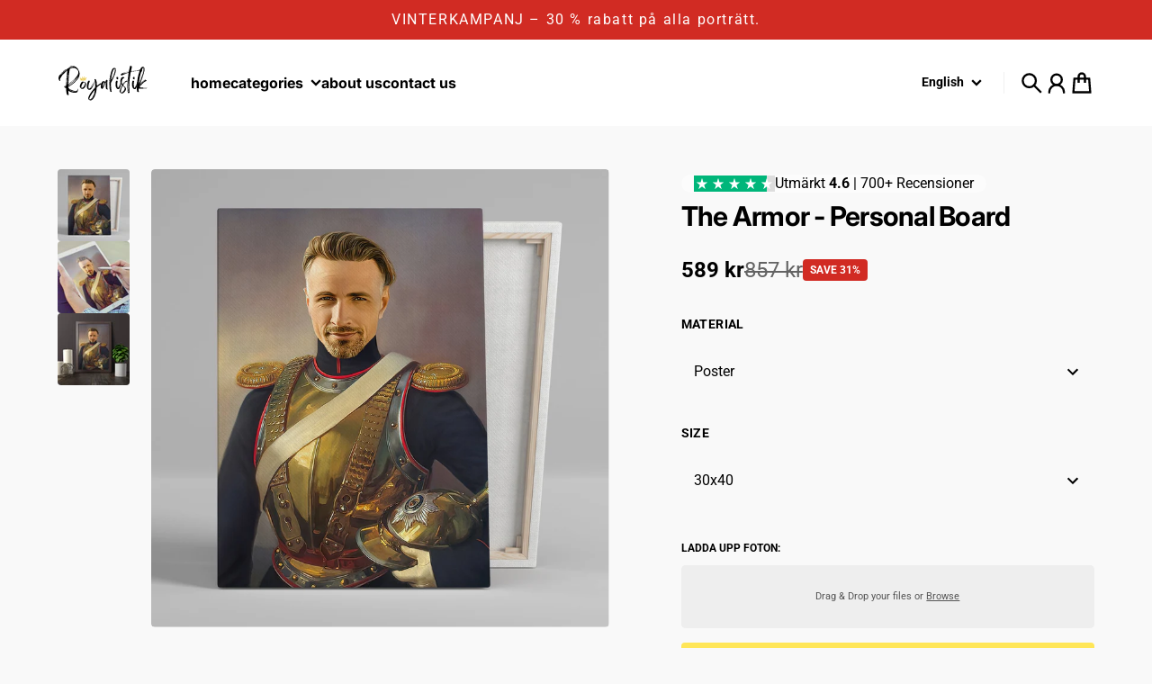

--- FILE ---
content_type: text/html; charset=utf-8
request_url: https://royalistik.com/en/products/the-armor-personlig-tavla
body_size: 51342
content:
<!doctype html>
<html
  class="
    no-js
    section-spacing-normal
    block-spacing-small
    
      scroll-animations-enabled
    
    
      image-hover-zoom-enabled
    
  "
  lang="en"
>
  <head>
    <meta charset="utf-8">
    <meta http-equiv="X-UA-Compatible" content="IE=edge">
    <meta name="viewport" content="width=device-width,initial-scale=1,maximum-scale=1">
    <meta name="theme-color" content="">
    <link rel="canonical" href="https://royalistik.com/en/products/the-armor-personlig-tavla">
    <link rel="preconnect" href="https://cdn.shopify.com" crossorigin>

    

    <title>
      The Armor - Personal Board &ndash; Royalistikprint</title>

    
      <meta name="description" content="Looking for funny Gifts or Christmas gifts? Different and funny gifts is our thing.Surprise your loved ones with an unexpected canvasPortrait, turn your photos into masterpieces!">
    

    

<meta property="og:site_name" content="Royalistikprint">
<meta property="og:url" content="https://royalistik.com/en/products/the-armor-personlig-tavla">
<meta property="og:title" content="The Armor - Personal Board">
<meta property="og:type" content="product">
<meta property="og:description" content="Looking for funny Gifts or Christmas gifts? Different and funny gifts is our thing.Surprise your loved ones with an unexpected canvasPortrait, turn your photos into masterpieces!"><meta property="og:image" content="http://royalistik.com/cdn/shop/products/the-armor-personlig-tavla-603599.jpg?v=1654345716">
  <meta property="og:image:secure_url" content="https://royalistik.com/cdn/shop/products/the-armor-personlig-tavla-603599.jpg?v=1654345716">
  <meta property="og:image:width" content="2048">
  <meta property="og:image:height" content="2047"><meta property="og:price:amount" content="589">
  <meta property="og:price:currency" content="SEK"><meta name="twitter:card" content="summary_large_image">
<meta name="twitter:title" content="The Armor - Personal Board">
<meta name="twitter:description" content="Looking for funny Gifts or Christmas gifts? Different and funny gifts is our thing.Surprise your loved ones with an unexpected canvasPortrait, turn your photos into masterpieces!">


    <script type="module" src="//royalistik.com/cdn/shop/t/34/assets/vendor.mjs?v=30529639322553009171712495946" defer></script>
    <script type="module" src="//royalistik.com/cdn/shop/t/34/assets/main.mjs?v=117275204275108379311712495946" defer></script>

    <script>window.performance && window.performance.mark && window.performance.mark('shopify.content_for_header.start');</script><meta name="google-site-verification" content="ranjBpKJkCZBMz3uNuG28oICQX2VN2V23kdOcVlVuLI">
<meta name="google-site-verification" content="9umEYuQc38U3fQM34bOFOiYZv5bOr3vsG1z5KUSp23U">
<meta id="shopify-digital-wallet" name="shopify-digital-wallet" content="/41888841888/digital_wallets/dialog">
<meta name="shopify-checkout-api-token" content="b52f4b4a9814aa973118ba84a349c4a4">
<meta id="in-context-paypal-metadata" data-shop-id="41888841888" data-venmo-supported="false" data-environment="production" data-locale="en_US" data-paypal-v4="true" data-currency="SEK">
<link rel="alternate" hreflang="x-default" href="https://royalistik.com/products/the-armor-personlig-tavla">
<link rel="alternate" hreflang="sv-SE" href="https://royalistik.com/products/the-armor-personlig-tavla">
<link rel="alternate" hreflang="fi-SE" href="https://royalistik.com/fi/products/the-armor-personlig-tavla">
<link rel="alternate" hreflang="da-SE" href="https://royalistik.com/da/products/the-armor-personlig-tavla">
<link rel="alternate" hreflang="en-SE" href="https://royalistik.com/en/products/the-armor-personlig-tavla">
<link rel="alternate" hreflang="fr-SE" href="https://royalistik.com/fr/products/the-armor-personlig-tavla">
<link rel="alternate" hreflang="no-SE" href="https://royalistik.com/no/products/the-armor-personlig-tavla">
<link rel="alternate" hreflang="pl-SE" href="https://royalistik.com/pl/products/the-armor-personlig-tavla">
<link rel="alternate" hreflang="es-SE" href="https://royalistik.com/es/products/the-armor-personlig-tavla">
<link rel="alternate" type="application/json+oembed" href="https://royalistik.com/en/products/the-armor-personlig-tavla.oembed">
<script async="async" src="/checkouts/internal/preloads.js?locale=en-SE"></script>
<link rel="preconnect" href="https://shop.app" crossorigin="anonymous">
<script async="async" src="https://shop.app/checkouts/internal/preloads.js?locale=en-SE&shop_id=41888841888" crossorigin="anonymous"></script>
<script id="apple-pay-shop-capabilities" type="application/json">{"shopId":41888841888,"countryCode":"SE","currencyCode":"SEK","merchantCapabilities":["supports3DS"],"merchantId":"gid:\/\/shopify\/Shop\/41888841888","merchantName":"Royalistikprint","requiredBillingContactFields":["postalAddress","email","phone"],"requiredShippingContactFields":["postalAddress","email","phone"],"shippingType":"shipping","supportedNetworks":["visa","maestro","masterCard","amex"],"total":{"type":"pending","label":"Royalistikprint","amount":"1.00"},"shopifyPaymentsEnabled":true,"supportsSubscriptions":true}</script>
<script id="shopify-features" type="application/json">{"accessToken":"b52f4b4a9814aa973118ba84a349c4a4","betas":["rich-media-storefront-analytics"],"domain":"royalistik.com","predictiveSearch":true,"shopId":41888841888,"locale":"en"}</script>
<script>var Shopify = Shopify || {};
Shopify.shop = "royalistikprint.myshopify.com";
Shopify.locale = "en";
Shopify.currency = {"active":"SEK","rate":"1.0"};
Shopify.country = "SE";
Shopify.theme = {"name":"essence-sv","id":161073135951,"schema_name":"Essence","schema_version":"1.0.0","theme_store_id":null,"role":"main"};
Shopify.theme.handle = "null";
Shopify.theme.style = {"id":null,"handle":null};
Shopify.cdnHost = "royalistik.com/cdn";
Shopify.routes = Shopify.routes || {};
Shopify.routes.root = "/en/";</script>
<script type="module">!function(o){(o.Shopify=o.Shopify||{}).modules=!0}(window);</script>
<script>!function(o){function n(){var o=[];function n(){o.push(Array.prototype.slice.apply(arguments))}return n.q=o,n}var t=o.Shopify=o.Shopify||{};t.loadFeatures=n(),t.autoloadFeatures=n()}(window);</script>
<script>
  window.ShopifyPay = window.ShopifyPay || {};
  window.ShopifyPay.apiHost = "shop.app\/pay";
  window.ShopifyPay.redirectState = null;
</script>
<script id="shop-js-analytics" type="application/json">{"pageType":"product"}</script>
<script defer="defer" async type="module" src="//royalistik.com/cdn/shopifycloud/shop-js/modules/v2/client.init-shop-cart-sync_BT-GjEfc.en.esm.js"></script>
<script defer="defer" async type="module" src="//royalistik.com/cdn/shopifycloud/shop-js/modules/v2/chunk.common_D58fp_Oc.esm.js"></script>
<script defer="defer" async type="module" src="//royalistik.com/cdn/shopifycloud/shop-js/modules/v2/chunk.modal_xMitdFEc.esm.js"></script>
<script type="module">
  await import("//royalistik.com/cdn/shopifycloud/shop-js/modules/v2/client.init-shop-cart-sync_BT-GjEfc.en.esm.js");
await import("//royalistik.com/cdn/shopifycloud/shop-js/modules/v2/chunk.common_D58fp_Oc.esm.js");
await import("//royalistik.com/cdn/shopifycloud/shop-js/modules/v2/chunk.modal_xMitdFEc.esm.js");

  window.Shopify.SignInWithShop?.initShopCartSync?.({"fedCMEnabled":true,"windoidEnabled":true});

</script>
<script>
  window.Shopify = window.Shopify || {};
  if (!window.Shopify.featureAssets) window.Shopify.featureAssets = {};
  window.Shopify.featureAssets['shop-js'] = {"shop-cart-sync":["modules/v2/client.shop-cart-sync_DZOKe7Ll.en.esm.js","modules/v2/chunk.common_D58fp_Oc.esm.js","modules/v2/chunk.modal_xMitdFEc.esm.js"],"init-fed-cm":["modules/v2/client.init-fed-cm_B6oLuCjv.en.esm.js","modules/v2/chunk.common_D58fp_Oc.esm.js","modules/v2/chunk.modal_xMitdFEc.esm.js"],"shop-cash-offers":["modules/v2/client.shop-cash-offers_D2sdYoxE.en.esm.js","modules/v2/chunk.common_D58fp_Oc.esm.js","modules/v2/chunk.modal_xMitdFEc.esm.js"],"shop-login-button":["modules/v2/client.shop-login-button_QeVjl5Y3.en.esm.js","modules/v2/chunk.common_D58fp_Oc.esm.js","modules/v2/chunk.modal_xMitdFEc.esm.js"],"pay-button":["modules/v2/client.pay-button_DXTOsIq6.en.esm.js","modules/v2/chunk.common_D58fp_Oc.esm.js","modules/v2/chunk.modal_xMitdFEc.esm.js"],"shop-button":["modules/v2/client.shop-button_DQZHx9pm.en.esm.js","modules/v2/chunk.common_D58fp_Oc.esm.js","modules/v2/chunk.modal_xMitdFEc.esm.js"],"avatar":["modules/v2/client.avatar_BTnouDA3.en.esm.js"],"init-windoid":["modules/v2/client.init-windoid_CR1B-cfM.en.esm.js","modules/v2/chunk.common_D58fp_Oc.esm.js","modules/v2/chunk.modal_xMitdFEc.esm.js"],"init-shop-for-new-customer-accounts":["modules/v2/client.init-shop-for-new-customer-accounts_C_vY_xzh.en.esm.js","modules/v2/client.shop-login-button_QeVjl5Y3.en.esm.js","modules/v2/chunk.common_D58fp_Oc.esm.js","modules/v2/chunk.modal_xMitdFEc.esm.js"],"init-shop-email-lookup-coordinator":["modules/v2/client.init-shop-email-lookup-coordinator_BI7n9ZSv.en.esm.js","modules/v2/chunk.common_D58fp_Oc.esm.js","modules/v2/chunk.modal_xMitdFEc.esm.js"],"init-shop-cart-sync":["modules/v2/client.init-shop-cart-sync_BT-GjEfc.en.esm.js","modules/v2/chunk.common_D58fp_Oc.esm.js","modules/v2/chunk.modal_xMitdFEc.esm.js"],"shop-toast-manager":["modules/v2/client.shop-toast-manager_DiYdP3xc.en.esm.js","modules/v2/chunk.common_D58fp_Oc.esm.js","modules/v2/chunk.modal_xMitdFEc.esm.js"],"init-customer-accounts":["modules/v2/client.init-customer-accounts_D9ZNqS-Q.en.esm.js","modules/v2/client.shop-login-button_QeVjl5Y3.en.esm.js","modules/v2/chunk.common_D58fp_Oc.esm.js","modules/v2/chunk.modal_xMitdFEc.esm.js"],"init-customer-accounts-sign-up":["modules/v2/client.init-customer-accounts-sign-up_iGw4briv.en.esm.js","modules/v2/client.shop-login-button_QeVjl5Y3.en.esm.js","modules/v2/chunk.common_D58fp_Oc.esm.js","modules/v2/chunk.modal_xMitdFEc.esm.js"],"shop-follow-button":["modules/v2/client.shop-follow-button_CqMgW2wH.en.esm.js","modules/v2/chunk.common_D58fp_Oc.esm.js","modules/v2/chunk.modal_xMitdFEc.esm.js"],"checkout-modal":["modules/v2/client.checkout-modal_xHeaAweL.en.esm.js","modules/v2/chunk.common_D58fp_Oc.esm.js","modules/v2/chunk.modal_xMitdFEc.esm.js"],"shop-login":["modules/v2/client.shop-login_D91U-Q7h.en.esm.js","modules/v2/chunk.common_D58fp_Oc.esm.js","modules/v2/chunk.modal_xMitdFEc.esm.js"],"lead-capture":["modules/v2/client.lead-capture_BJmE1dJe.en.esm.js","modules/v2/chunk.common_D58fp_Oc.esm.js","modules/v2/chunk.modal_xMitdFEc.esm.js"],"payment-terms":["modules/v2/client.payment-terms_Ci9AEqFq.en.esm.js","modules/v2/chunk.common_D58fp_Oc.esm.js","modules/v2/chunk.modal_xMitdFEc.esm.js"]};
</script>
<script>(function() {
  var isLoaded = false;
  function asyncLoad() {
    if (isLoaded) return;
    isLoaded = true;
    var urls = ["https:\/\/static.klaviyo.com\/onsite\/js\/klaviyo.js?company_id=W6icjE\u0026shop=royalistikprint.myshopify.com","https:\/\/static.klaviyo.com\/onsite\/js\/klaviyo.js?company_id=W6icjE\u0026shop=royalistikprint.myshopify.com","https:\/\/ecommplugins-scripts.trustpilot.com\/v2.1\/js\/header.min.js?settings=eyJrZXkiOiJHdnJLVFZ6MjZydTVVOUV1IiwicyI6InNrdSJ9\u0026shop=royalistikprint.myshopify.com","https:\/\/ecommplugins-trustboxsettings.trustpilot.com\/royalistikprint.myshopify.com.js?settings=1721150395019\u0026shop=royalistikprint.myshopify.com","https:\/\/widget.trustpilot.com\/bootstrap\/v5\/tp.widget.sync.bootstrap.min.js?shop=royalistikprint.myshopify.com","https:\/\/image-optimizer.salessquad.co.uk\/scripts\/tiny_img_not_found_notifier_18d0c5dd6bc5ff6e7e33406b43f140c1.js?shop=royalistikprint.myshopify.com","\/\/www.powr.io\/powr.js?powr-token=royalistikprint.myshopify.com\u0026external-type=shopify\u0026shop=royalistikprint.myshopify.com","https:\/\/cdn.one.store\/javascript\/dist\/1.0\/jcr-widget.js?account_id=shopify:royalistikprint.myshopify.com\u0026shop=royalistikprint.myshopify.com","\/\/cdn.shopify.com\/proxy\/5967208b81255c1592bf7f2b3da885c4a1a710ac689b0b42a294ec27284e164c\/static.cdn.printful.com\/static\/js\/external\/shopify-product-customizer.js?v=0.28\u0026shop=royalistikprint.myshopify.com\u0026sp-cache-control=cHVibGljLCBtYXgtYWdlPTkwMA","https:\/\/d18eg7dreypte5.cloudfront.net\/browse-abandonment\/smsbump_timer.js?shop=royalistikprint.myshopify.com","https:\/\/s3.eu-west-1.amazonaws.com\/production-klarna-il-shopify-osm\/daf42eed675772b7b5355e6c741173b7774586ca\/royalistikprint.myshopify.com-1712500154263.js?shop=royalistikprint.myshopify.com","https:\/\/assets.cloudlift.app\/api\/assets\/upload.js?shop=royalistikprint.myshopify.com","https:\/\/addrevenue.io\/track.js?shop=royalistikprint.myshopify.com"];
    for (var i = 0; i < urls.length; i++) {
      var s = document.createElement('script');
      s.type = 'text/javascript';
      s.async = true;
      s.src = urls[i];
      var x = document.getElementsByTagName('script')[0];
      x.parentNode.insertBefore(s, x);
    }
  };
  if(window.attachEvent) {
    window.attachEvent('onload', asyncLoad);
  } else {
    window.addEventListener('load', asyncLoad, false);
  }
})();</script>
<script id="__st">var __st={"a":41888841888,"offset":3600,"reqid":"a813e717-343a-4755-93bd-ad444a263e4d-1769149024","pageurl":"royalistik.com\/en\/products\/the-armor-personlig-tavla","u":"29e8d1b04e98","p":"product","rtyp":"product","rid":7722223894781};</script>
<script>window.ShopifyPaypalV4VisibilityTracking = true;</script>
<script id="captcha-bootstrap">!function(){'use strict';const t='contact',e='account',n='new_comment',o=[[t,t],['blogs',n],['comments',n],[t,'customer']],c=[[e,'customer_login'],[e,'guest_login'],[e,'recover_customer_password'],[e,'create_customer']],r=t=>t.map((([t,e])=>`form[action*='/${t}']:not([data-nocaptcha='true']) input[name='form_type'][value='${e}']`)).join(','),a=t=>()=>t?[...document.querySelectorAll(t)].map((t=>t.form)):[];function s(){const t=[...o],e=r(t);return a(e)}const i='password',u='form_key',d=['recaptcha-v3-token','g-recaptcha-response','h-captcha-response',i],f=()=>{try{return window.sessionStorage}catch{return}},m='__shopify_v',_=t=>t.elements[u];function p(t,e,n=!1){try{const o=window.sessionStorage,c=JSON.parse(o.getItem(e)),{data:r}=function(t){const{data:e,action:n}=t;return t[m]||n?{data:e,action:n}:{data:t,action:n}}(c);for(const[e,n]of Object.entries(r))t.elements[e]&&(t.elements[e].value=n);n&&o.removeItem(e)}catch(o){console.error('form repopulation failed',{error:o})}}const l='form_type',E='cptcha';function T(t){t.dataset[E]=!0}const w=window,h=w.document,L='Shopify',v='ce_forms',y='captcha';let A=!1;((t,e)=>{const n=(g='f06e6c50-85a8-45c8-87d0-21a2b65856fe',I='https://cdn.shopify.com/shopifycloud/storefront-forms-hcaptcha/ce_storefront_forms_captcha_hcaptcha.v1.5.2.iife.js',D={infoText:'Protected by hCaptcha',privacyText:'Privacy',termsText:'Terms'},(t,e,n)=>{const o=w[L][v],c=o.bindForm;if(c)return c(t,g,e,D).then(n);var r;o.q.push([[t,g,e,D],n]),r=I,A||(h.body.append(Object.assign(h.createElement('script'),{id:'captcha-provider',async:!0,src:r})),A=!0)});var g,I,D;w[L]=w[L]||{},w[L][v]=w[L][v]||{},w[L][v].q=[],w[L][y]=w[L][y]||{},w[L][y].protect=function(t,e){n(t,void 0,e),T(t)},Object.freeze(w[L][y]),function(t,e,n,w,h,L){const[v,y,A,g]=function(t,e,n){const i=e?o:[],u=t?c:[],d=[...i,...u],f=r(d),m=r(i),_=r(d.filter((([t,e])=>n.includes(e))));return[a(f),a(m),a(_),s()]}(w,h,L),I=t=>{const e=t.target;return e instanceof HTMLFormElement?e:e&&e.form},D=t=>v().includes(t);t.addEventListener('submit',(t=>{const e=I(t);if(!e)return;const n=D(e)&&!e.dataset.hcaptchaBound&&!e.dataset.recaptchaBound,o=_(e),c=g().includes(e)&&(!o||!o.value);(n||c)&&t.preventDefault(),c&&!n&&(function(t){try{if(!f())return;!function(t){const e=f();if(!e)return;const n=_(t);if(!n)return;const o=n.value;o&&e.removeItem(o)}(t);const e=Array.from(Array(32),(()=>Math.random().toString(36)[2])).join('');!function(t,e){_(t)||t.append(Object.assign(document.createElement('input'),{type:'hidden',name:u})),t.elements[u].value=e}(t,e),function(t,e){const n=f();if(!n)return;const o=[...t.querySelectorAll(`input[type='${i}']`)].map((({name:t})=>t)),c=[...d,...o],r={};for(const[a,s]of new FormData(t).entries())c.includes(a)||(r[a]=s);n.setItem(e,JSON.stringify({[m]:1,action:t.action,data:r}))}(t,e)}catch(e){console.error('failed to persist form',e)}}(e),e.submit())}));const S=(t,e)=>{t&&!t.dataset[E]&&(n(t,e.some((e=>e===t))),T(t))};for(const o of['focusin','change'])t.addEventListener(o,(t=>{const e=I(t);D(e)&&S(e,y())}));const B=e.get('form_key'),M=e.get(l),P=B&&M;t.addEventListener('DOMContentLoaded',(()=>{const t=y();if(P)for(const e of t)e.elements[l].value===M&&p(e,B);[...new Set([...A(),...v().filter((t=>'true'===t.dataset.shopifyCaptcha))])].forEach((e=>S(e,t)))}))}(h,new URLSearchParams(w.location.search),n,t,e,['guest_login'])})(!0,!0)}();</script>
<script integrity="sha256-4kQ18oKyAcykRKYeNunJcIwy7WH5gtpwJnB7kiuLZ1E=" data-source-attribution="shopify.loadfeatures" defer="defer" src="//royalistik.com/cdn/shopifycloud/storefront/assets/storefront/load_feature-a0a9edcb.js" crossorigin="anonymous"></script>
<script crossorigin="anonymous" defer="defer" src="//royalistik.com/cdn/shopifycloud/storefront/assets/shopify_pay/storefront-65b4c6d7.js?v=20250812"></script>
<script data-source-attribution="shopify.dynamic_checkout.dynamic.init">var Shopify=Shopify||{};Shopify.PaymentButton=Shopify.PaymentButton||{isStorefrontPortableWallets:!0,init:function(){window.Shopify.PaymentButton.init=function(){};var t=document.createElement("script");t.src="https://royalistik.com/cdn/shopifycloud/portable-wallets/latest/portable-wallets.en.js",t.type="module",document.head.appendChild(t)}};
</script>
<script data-source-attribution="shopify.dynamic_checkout.buyer_consent">
  function portableWalletsHideBuyerConsent(e){var t=document.getElementById("shopify-buyer-consent"),n=document.getElementById("shopify-subscription-policy-button");t&&n&&(t.classList.add("hidden"),t.setAttribute("aria-hidden","true"),n.removeEventListener("click",e))}function portableWalletsShowBuyerConsent(e){var t=document.getElementById("shopify-buyer-consent"),n=document.getElementById("shopify-subscription-policy-button");t&&n&&(t.classList.remove("hidden"),t.removeAttribute("aria-hidden"),n.addEventListener("click",e))}window.Shopify?.PaymentButton&&(window.Shopify.PaymentButton.hideBuyerConsent=portableWalletsHideBuyerConsent,window.Shopify.PaymentButton.showBuyerConsent=portableWalletsShowBuyerConsent);
</script>
<script data-source-attribution="shopify.dynamic_checkout.cart.bootstrap">document.addEventListener("DOMContentLoaded",(function(){function t(){return document.querySelector("shopify-accelerated-checkout-cart, shopify-accelerated-checkout")}if(t())Shopify.PaymentButton.init();else{new MutationObserver((function(e,n){t()&&(Shopify.PaymentButton.init(),n.disconnect())})).observe(document.body,{childList:!0,subtree:!0})}}));
</script>
<link id="shopify-accelerated-checkout-styles" rel="stylesheet" media="screen" href="https://royalistik.com/cdn/shopifycloud/portable-wallets/latest/accelerated-checkout-backwards-compat.css" crossorigin="anonymous">
<style id="shopify-accelerated-checkout-cart">
        #shopify-buyer-consent {
  margin-top: 1em;
  display: inline-block;
  width: 100%;
}

#shopify-buyer-consent.hidden {
  display: none;
}

#shopify-subscription-policy-button {
  background: none;
  border: none;
  padding: 0;
  text-decoration: underline;
  font-size: inherit;
  cursor: pointer;
}

#shopify-subscription-policy-button::before {
  box-shadow: none;
}

      </style>

<script>window.performance && window.performance.mark && window.performance.mark('shopify.content_for_header.end');</script>

    <script>
      document.documentElement.className = document.documentElement.className.replace('no-js', 'js');
    </script>

    

<style>
    :root {
      --color-base-background: 249 249 249;
      --color-base-foreground: 0 0 0;
      --color-base-headings: 0 0 0;
      --color-base-accent: 0 0 0;
      --color-base-accent-foreground: 255 255 255;

      --button-primary-background: 0 0 0;
      --button-primary-background-hover: 15 15 15; --button-primary-background-active: 0 0 0;

      --button-primary-foreground: 255 255 255;

      --button-secondary-background: 255 198 13;
      --button-secondary-background-hover: 255 205 44; --button-secondary-background-active: 237 181 0;

      --button-secondary-foreground: 255 255 255;

      --color-header-background: 255 255 255;
      --color-header-foreground: 0 0 0;

      --color-footer-background: 249 249 249;
      --color-footer-foreground: 0 0 0;

      --color-product-card-background: 255 255 255;
      --color-product-card-text: 0 0 0;

      --color-sale-badge: 209 43 35;
      --color-sale-badge-text: 255 255 255;
      --color-sale-price: 209 43 35;

      --color-sold-out-badge: 0 0 0;
      --color-sold-out-badge-text: 255 255 255;

      --color-rating-star: 255 198 13;

      --color-in-stock-text: 22 163 74;
      --color-low-stock-text: 220 38 38;

      --color-free-shipping-bar: 0 0 0;

      --color-modal-background: 255 255 255;
      --color-modal-foreground: 0 0 0;

      --color-article-category-badge: 0 0 0;
      --color-article-category-badge-text: 255 255 255;

      --color-success: 22 163 74;
      --color-success-light: 232 246 237;

      --color-warning: 255 198 13;
      --color-warning-light: 255 249 231;

      --color-danger: 220 38 38;
      --color-danger-light: 252 233 233;

      
      
        --color-active-filter-pill: var(--color-base-foreground) / 6%;
        --color-active-filter-pill-foreground: var(--color-base-foreground);
      

      
        --color-input-accent: var(--color-base-accent);
        --color-input-accent-foreground: var(--color-base-accent-foreground);
      

      
        --color-progress-bar: var(--color-base-accent);
      

      
        --color-range-slider: var(--color-base-accent);
      

      
        --color-selected-dropdown-item: #ffc60d;
        --color-selected-dropdown-item-foreground: 0 0 0;
      

      
        --color-cart-badge: var(--button-secondary-background);
        --color-cart-badge-foreground: var(--button-secondary-foreground);
      

      

      --main-bg-number: 16254969;
    }

    
</style>



<style>
  @font-face {
  font-family: Roboto;
  font-weight: 400;
  font-style: normal;
  font-display: swap;
  src: url("//royalistik.com/cdn/fonts/roboto/roboto_n4.2019d890f07b1852f56ce63ba45b2db45d852cba.woff2") format("woff2"),
       url("//royalistik.com/cdn/fonts/roboto/roboto_n4.238690e0007583582327135619c5f7971652fa9d.woff") format("woff");
}

  @font-face {
  font-family: Roboto;
  font-weight: 700;
  font-style: normal;
  font-display: swap;
  src: url("//royalistik.com/cdn/fonts/roboto/roboto_n7.f38007a10afbbde8976c4056bfe890710d51dec2.woff2") format("woff2"),
       url("//royalistik.com/cdn/fonts/roboto/roboto_n7.94bfdd3e80c7be00e128703d245c207769d763f9.woff") format("woff");
}

  @font-face {
  font-family: Roboto;
  font-weight: 400;
  font-style: italic;
  font-display: swap;
  src: url("//royalistik.com/cdn/fonts/roboto/roboto_i4.57ce898ccda22ee84f49e6b57ae302250655e2d4.woff2") format("woff2"),
       url("//royalistik.com/cdn/fonts/roboto/roboto_i4.b21f3bd061cbcb83b824ae8c7671a82587b264bf.woff") format("woff");
}

  @font-face {
  font-family: Roboto;
  font-weight: 700;
  font-style: italic;
  font-display: swap;
  src: url("//royalistik.com/cdn/fonts/roboto/roboto_i7.7ccaf9410746f2c53340607c42c43f90a9005937.woff2") format("woff2"),
       url("//royalistik.com/cdn/fonts/roboto/roboto_i7.49ec21cdd7148292bffea74c62c0df6e93551516.woff") format("woff");
}

  @font-face {
  font-family: Inter;
  font-weight: 700;
  font-style: normal;
  font-display: swap;
  src: url("//royalistik.com/cdn/fonts/inter/inter_n7.02711e6b374660cfc7915d1afc1c204e633421e4.woff2") format("woff2"),
       url("//royalistik.com/cdn/fonts/inter/inter_n7.6dab87426f6b8813070abd79972ceaf2f8d3b012.woff") format("woff");
}


  :root {
    --font-body-family: Roboto, sans-serif;
    --font-body-style: normal;
    --font-body-weight: 400;
    --font-body-weight-bold: 700;

    --font-heading-family: Inter, sans-serif;
    --font-heading-style: normal;
    --font-heading-weight: 700;
    --heading-text-transform: normal;
    --heading-letter-spacing: -0.025em;

    --font-body-scale: 1.0;
    --font-body-letter-spacing: 0.0em;

    
        --navigation-font-family: var(--font-heading-family);
        --navigation-font-weight: var(--font-heading-weight);
      

    --navigation-text-transform: lowercase;

    
        --button-font-family: var(--font-body-family);
        --button-font-weight: var(--font-body-weight-bold);
      

    --button-text-transform: uppercase;

    
        --label-font-family: var(--font-body-family);
        --label-font-weight: var(--font-body-weight-bold);
      

    --label-text-transform: uppercase;


    --label-font-size: var(--size-text-sm);

    
        --product-card-font-family: var(--font-body-family);
        --product-card-font-weight: var(--font-body-weight-bold);
      

    
        --accordion-font-family: var(--font-heading-family);
        --accordion-font-weight: var(--font-heading-weight);
        --accordion-text-transform: var(--heading-text-transform);
        --accordion-letter-spacing: var(--heading-letter-spacing);
      

    --font-heading-scale: 1;
    --size-text-h0: calc(var(--size-h0-rfs) * var(--font-heading-scale));
    --size-text-h1: calc(var(--size-h1-rfs) * var(--font-heading-scale));
    --size-text-h2: calc(var(--size-h2-rfs) * var(--font-heading-scale));
    --size-text-h3: calc(var(--size-h3-rfs) * var(--font-heading-scale));
    --size-text-h4: calc(var(--size-h4-rfs) * var(--font-heading-scale));
    --size-text-h5: calc(var(--size-h5-rfs) * var(--font-heading-scale));
    --size-text-h6: calc(var(--size-h6-rfs) * var(--font-heading-scale));
  }
</style>
<style>
:root {
  --container-max-inner-width-const: 1600px;
}
</style>
<style>
  :root {
    --block-corner-radius: 4px;
    --block-sm-corner-radius: calc(min(var(--block-corner-radius), .5rem));
    --block-xs-corner-radius: calc(min(var(--block-corner-radius), .25rem));

    --button-corner-radius: 4px;
    --input-corner-radius: 4px;
    --dropdown-corner-radius: 4px;

    --image-background-shade: 0.97;

    
        --color-swatch-border-radius: 9999px;
        --color-swatch-aspect-ratio: 1.0;
      

    
  }

  


  

  
</style>


<style>
  :root {
    --svg-message-danger: url("data:image/svg+xml,%3Csvg viewBox='0 0 13 13' fill='none' xmlns='http://www.w3.org/2000/svg'%3E%3Cpath d='M5.76034 2.98801L5.87883 7.7671H7.12297L7.24146 2.98801H5.76034ZM6.5009 10.2356C6.95017 10.2356 7.30563 9.89497 7.30563 9.4605C7.30563 9.02604 6.95017 8.68538 6.5009 8.68538C6.05163 8.68538 5.69615 9.02604 5.69615 9.4605C5.69615 9.89497 6.05163 10.2356 6.5009 10.2356Z' fill='white'/%3E%3C/svg%3E%0A");
    --svg-circle-check: url("data:image/svg+xml,%3Csvg viewBox='0 0 13 13' fill='none' xmlns='http://www.w3.org/2000/svg'%3E%3Cpath d='M3.01528 6.3321L5.44807 8.7649L9.98472 4.2351' stroke='white' stroke-width='1.5'/%3E%3C/svg%3E%0A");
    --svg-message-success: var(--svg-circle-check);
    --svg-message-unavailable: url("data:image/svg+xml,%3Csvg viewBox='0 0 48 48' fill='none' xmlns='http://www.w3.org/2000/svg'%3E%3Crect x='11.9792' y='16.2218' width='6' height='28' transform='rotate(-45 11.9792 16.2218)' fill='white'/%3E%3Crect x='16.2218' y='36.0208' width='6' height='28' transform='rotate(-135 16.2218 36.0208)' fill='white'/%3E%3C/svg%3E%0A");

    --svg-star: url("data:image/svg+xml,%3Csvg viewBox='0 0 64 64' fill='none' xmlns='http://www.w3.org/2000/svg'%3E%3Cg clip-path='url(%23clip0_1_2)'%3E%3Cpath d='M32 3L39.1844 25.1115H62.4338L43.6247 38.7771L50.8091 60.8885L32 47.2229L13.1909 60.8885L20.3753 38.7771L1.56619 25.1115H24.8156L32 3Z' fill='black'/%3E%3C/g%3E%3Cdefs%3E%3CclipPath id='clip0_1_2'%3E%3Crect width='64' height='64' fill='white'/%3E%3C/clipPath%3E%3C/defs%3E%3C/svg%3E%0A");
    --svg-check: url("data:image/svg+xml,%3Csvg%20viewBox=%220%200%2026%2026%22%20fill=%22none%22%20xmlns=%22http://www.w3.org/2000/svg%22%3E%0A%20%20%3Cpath%20d=%22M21.9865%206.8196L9.75033%2019.0558L4.55575%2013.8612%22%20stroke=%22currentColor%22%20stroke-width=%222.5%22%20/%3E%0A%3C/svg%3E%0A");
    --svg-checkbox-check: url("data:image/svg+xml,%3Csvg%20viewBox=%220%200%2026%2026%22%20fill=%22none%22%20xmlns=%22http://www.w3.org/2000/svg%22%3E%0A%20%20%3Cpath%20d=%22M21.9865%206.8196L9.75033%2019.0558L4.55575%2013.8612%22%20stroke=%22white%22%20stroke-width=%222.5%22%20/%3E%0A%3C/svg%3E%0A");
    --svg-chevron: url("data:image/svg+xml,%3Csvg%20class=%22icon-chevron%22%20viewBox=%220%200%2024%2024%22%20fill=%22none%22%20xmlns=%22http://www.w3.org/2000/svg%22%3E%0A%20%20%3Cpath%0A%20%20%20%20d=%22M8.00003%2020L16%2012L8.00003%204.00004%22%0A%20%20%20%20stroke=%22currentColor%22%0A%20%20%20%20stroke-width=%22var(--icon-stroke-width,%202)%22%0A%20%20%20%20stroke-linecap=%22var(--icon-stroke-linecap)%22%0A%20%20%20%20stroke-linejoin=%22var(--icon-stroke-linejoin)%22%0A%20%20%20%20vector-effect=%22non-scaling-stroke%22%20/%3E%0A%3C/svg%3E%0A");

    
        --icon-xs-stroke-width: 1.75px;
        --icon-sm-stroke-width: 2px;
        --icon-md-stroke-width: 2.125px;
        --icon-lg-stroke-width: 2.375px;
        --icon-xl-stroke-width: 3px;
    


    --icon-stroke-width: var(--icon-md-stroke-width);

    --icon-stroke-linecap: square;
    --icon-stroke-linejoin: square;
  }
</style>


    <link href="//royalistik.com/cdn/shop/t/34/assets/main.css?v=133950319179347713931712495946" rel="stylesheet" type="text/css" media="all" />
  <!--Gem_Page_Header_Script-->
    


<!--End_Gem_Page_Header_Script-->

    <style>
/* Change font for all the text in the app */
#bcpo {
font-family: Roboto !important;
font-weight: 500;
font-size: 12px;
text-transform: uppercase !important;
  
}

      #bcpo .bcpo-label > label {
text-transform: uppercase !important;
letter-spacing: 0em !important;
font-size: 12px !important;
        font-weight: 700 !important;

}

      .cl-upload--label {
 font-weight: 700 !important;
        padding-bottom: 10px;

}


</style>
<!-- BEGIN app block: shopify://apps/klaviyo-email-marketing-sms/blocks/klaviyo-onsite-embed/2632fe16-c075-4321-a88b-50b567f42507 -->















  <script>
    window.klaviyoReviewsProductDesignMode = false
  </script>







<!-- END app block --><link href="https://monorail-edge.shopifysvc.com" rel="dns-prefetch">
<script>(function(){if ("sendBeacon" in navigator && "performance" in window) {try {var session_token_from_headers = performance.getEntriesByType('navigation')[0].serverTiming.find(x => x.name == '_s').description;} catch {var session_token_from_headers = undefined;}var session_cookie_matches = document.cookie.match(/_shopify_s=([^;]*)/);var session_token_from_cookie = session_cookie_matches && session_cookie_matches.length === 2 ? session_cookie_matches[1] : "";var session_token = session_token_from_headers || session_token_from_cookie || "";function handle_abandonment_event(e) {var entries = performance.getEntries().filter(function(entry) {return /monorail-edge.shopifysvc.com/.test(entry.name);});if (!window.abandonment_tracked && entries.length === 0) {window.abandonment_tracked = true;var currentMs = Date.now();var navigation_start = performance.timing.navigationStart;var payload = {shop_id: 41888841888,url: window.location.href,navigation_start,duration: currentMs - navigation_start,session_token,page_type: "product"};window.navigator.sendBeacon("https://monorail-edge.shopifysvc.com/v1/produce", JSON.stringify({schema_id: "online_store_buyer_site_abandonment/1.1",payload: payload,metadata: {event_created_at_ms: currentMs,event_sent_at_ms: currentMs}}));}}window.addEventListener('pagehide', handle_abandonment_event);}}());</script>
<script id="web-pixels-manager-setup">(function e(e,d,r,n,o){if(void 0===o&&(o={}),!Boolean(null===(a=null===(i=window.Shopify)||void 0===i?void 0:i.analytics)||void 0===a?void 0:a.replayQueue)){var i,a;window.Shopify=window.Shopify||{};var t=window.Shopify;t.analytics=t.analytics||{};var s=t.analytics;s.replayQueue=[],s.publish=function(e,d,r){return s.replayQueue.push([e,d,r]),!0};try{self.performance.mark("wpm:start")}catch(e){}var l=function(){var e={modern:/Edge?\/(1{2}[4-9]|1[2-9]\d|[2-9]\d{2}|\d{4,})\.\d+(\.\d+|)|Firefox\/(1{2}[4-9]|1[2-9]\d|[2-9]\d{2}|\d{4,})\.\d+(\.\d+|)|Chrom(ium|e)\/(9{2}|\d{3,})\.\d+(\.\d+|)|(Maci|X1{2}).+ Version\/(15\.\d+|(1[6-9]|[2-9]\d|\d{3,})\.\d+)([,.]\d+|)( \(\w+\)|)( Mobile\/\w+|) Safari\/|Chrome.+OPR\/(9{2}|\d{3,})\.\d+\.\d+|(CPU[ +]OS|iPhone[ +]OS|CPU[ +]iPhone|CPU IPhone OS|CPU iPad OS)[ +]+(15[._]\d+|(1[6-9]|[2-9]\d|\d{3,})[._]\d+)([._]\d+|)|Android:?[ /-](13[3-9]|1[4-9]\d|[2-9]\d{2}|\d{4,})(\.\d+|)(\.\d+|)|Android.+Firefox\/(13[5-9]|1[4-9]\d|[2-9]\d{2}|\d{4,})\.\d+(\.\d+|)|Android.+Chrom(ium|e)\/(13[3-9]|1[4-9]\d|[2-9]\d{2}|\d{4,})\.\d+(\.\d+|)|SamsungBrowser\/([2-9]\d|\d{3,})\.\d+/,legacy:/Edge?\/(1[6-9]|[2-9]\d|\d{3,})\.\d+(\.\d+|)|Firefox\/(5[4-9]|[6-9]\d|\d{3,})\.\d+(\.\d+|)|Chrom(ium|e)\/(5[1-9]|[6-9]\d|\d{3,})\.\d+(\.\d+|)([\d.]+$|.*Safari\/(?![\d.]+ Edge\/[\d.]+$))|(Maci|X1{2}).+ Version\/(10\.\d+|(1[1-9]|[2-9]\d|\d{3,})\.\d+)([,.]\d+|)( \(\w+\)|)( Mobile\/\w+|) Safari\/|Chrome.+OPR\/(3[89]|[4-9]\d|\d{3,})\.\d+\.\d+|(CPU[ +]OS|iPhone[ +]OS|CPU[ +]iPhone|CPU IPhone OS|CPU iPad OS)[ +]+(10[._]\d+|(1[1-9]|[2-9]\d|\d{3,})[._]\d+)([._]\d+|)|Android:?[ /-](13[3-9]|1[4-9]\d|[2-9]\d{2}|\d{4,})(\.\d+|)(\.\d+|)|Mobile Safari.+OPR\/([89]\d|\d{3,})\.\d+\.\d+|Android.+Firefox\/(13[5-9]|1[4-9]\d|[2-9]\d{2}|\d{4,})\.\d+(\.\d+|)|Android.+Chrom(ium|e)\/(13[3-9]|1[4-9]\d|[2-9]\d{2}|\d{4,})\.\d+(\.\d+|)|Android.+(UC? ?Browser|UCWEB|U3)[ /]?(15\.([5-9]|\d{2,})|(1[6-9]|[2-9]\d|\d{3,})\.\d+)\.\d+|SamsungBrowser\/(5\.\d+|([6-9]|\d{2,})\.\d+)|Android.+MQ{2}Browser\/(14(\.(9|\d{2,})|)|(1[5-9]|[2-9]\d|\d{3,})(\.\d+|))(\.\d+|)|K[Aa][Ii]OS\/(3\.\d+|([4-9]|\d{2,})\.\d+)(\.\d+|)/},d=e.modern,r=e.legacy,n=navigator.userAgent;return n.match(d)?"modern":n.match(r)?"legacy":"unknown"}(),u="modern"===l?"modern":"legacy",c=(null!=n?n:{modern:"",legacy:""})[u],f=function(e){return[e.baseUrl,"/wpm","/b",e.hashVersion,"modern"===e.buildTarget?"m":"l",".js"].join("")}({baseUrl:d,hashVersion:r,buildTarget:u}),m=function(e){var d=e.version,r=e.bundleTarget,n=e.surface,o=e.pageUrl,i=e.monorailEndpoint;return{emit:function(e){var a=e.status,t=e.errorMsg,s=(new Date).getTime(),l=JSON.stringify({metadata:{event_sent_at_ms:s},events:[{schema_id:"web_pixels_manager_load/3.1",payload:{version:d,bundle_target:r,page_url:o,status:a,surface:n,error_msg:t},metadata:{event_created_at_ms:s}}]});if(!i)return console&&console.warn&&console.warn("[Web Pixels Manager] No Monorail endpoint provided, skipping logging."),!1;try{return self.navigator.sendBeacon.bind(self.navigator)(i,l)}catch(e){}var u=new XMLHttpRequest;try{return u.open("POST",i,!0),u.setRequestHeader("Content-Type","text/plain"),u.send(l),!0}catch(e){return console&&console.warn&&console.warn("[Web Pixels Manager] Got an unhandled error while logging to Monorail."),!1}}}}({version:r,bundleTarget:l,surface:e.surface,pageUrl:self.location.href,monorailEndpoint:e.monorailEndpoint});try{o.browserTarget=l,function(e){var d=e.src,r=e.async,n=void 0===r||r,o=e.onload,i=e.onerror,a=e.sri,t=e.scriptDataAttributes,s=void 0===t?{}:t,l=document.createElement("script"),u=document.querySelector("head"),c=document.querySelector("body");if(l.async=n,l.src=d,a&&(l.integrity=a,l.crossOrigin="anonymous"),s)for(var f in s)if(Object.prototype.hasOwnProperty.call(s,f))try{l.dataset[f]=s[f]}catch(e){}if(o&&l.addEventListener("load",o),i&&l.addEventListener("error",i),u)u.appendChild(l);else{if(!c)throw new Error("Did not find a head or body element to append the script");c.appendChild(l)}}({src:f,async:!0,onload:function(){if(!function(){var e,d;return Boolean(null===(d=null===(e=window.Shopify)||void 0===e?void 0:e.analytics)||void 0===d?void 0:d.initialized)}()){var d=window.webPixelsManager.init(e)||void 0;if(d){var r=window.Shopify.analytics;r.replayQueue.forEach((function(e){var r=e[0],n=e[1],o=e[2];d.publishCustomEvent(r,n,o)})),r.replayQueue=[],r.publish=d.publishCustomEvent,r.visitor=d.visitor,r.initialized=!0}}},onerror:function(){return m.emit({status:"failed",errorMsg:"".concat(f," has failed to load")})},sri:function(e){var d=/^sha384-[A-Za-z0-9+/=]+$/;return"string"==typeof e&&d.test(e)}(c)?c:"",scriptDataAttributes:o}),m.emit({status:"loading"})}catch(e){m.emit({status:"failed",errorMsg:(null==e?void 0:e.message)||"Unknown error"})}}})({shopId: 41888841888,storefrontBaseUrl: "https://royalistik.com",extensionsBaseUrl: "https://extensions.shopifycdn.com/cdn/shopifycloud/web-pixels-manager",monorailEndpoint: "https://monorail-edge.shopifysvc.com/unstable/produce_batch",surface: "storefront-renderer",enabledBetaFlags: ["2dca8a86"],webPixelsConfigList: [{"id":"1800012111","configuration":"{\"accountID\":\"41888841888\"}","eventPayloadVersion":"v1","runtimeContext":"STRICT","scriptVersion":"a9b247f0bd97caf7fa4ad301e0ecb523","type":"APP","apiClientId":4946157,"privacyPurposes":[],"dataSharingAdjustments":{"protectedCustomerApprovalScopes":["read_customer_address","read_customer_email","read_customer_name","read_customer_personal_data","read_customer_phone"]}},{"id":"278495567","configuration":"{\"pixel_id\":\"2860069630769614\",\"pixel_type\":\"facebook_pixel\",\"metaapp_system_user_token\":\"-\"}","eventPayloadVersion":"v1","runtimeContext":"OPEN","scriptVersion":"ca16bc87fe92b6042fbaa3acc2fbdaa6","type":"APP","apiClientId":2329312,"privacyPurposes":["ANALYTICS","MARKETING","SALE_OF_DATA"],"dataSharingAdjustments":{"protectedCustomerApprovalScopes":["read_customer_address","read_customer_email","read_customer_name","read_customer_personal_data","read_customer_phone"]}},{"id":"159154511","configuration":"{\"tagID\":\"2613242545877\"}","eventPayloadVersion":"v1","runtimeContext":"STRICT","scriptVersion":"18031546ee651571ed29edbe71a3550b","type":"APP","apiClientId":3009811,"privacyPurposes":["ANALYTICS","MARKETING","SALE_OF_DATA"],"dataSharingAdjustments":{"protectedCustomerApprovalScopes":["read_customer_address","read_customer_email","read_customer_name","read_customer_personal_data","read_customer_phone"]}},{"id":"89129295","configuration":"{\"store\":\"royalistikprint.myshopify.com\"}","eventPayloadVersion":"v1","runtimeContext":"STRICT","scriptVersion":"8450b52b59e80bfb2255f1e069ee1acd","type":"APP","apiClientId":740217,"privacyPurposes":["ANALYTICS","MARKETING","SALE_OF_DATA"],"dataSharingAdjustments":{"protectedCustomerApprovalScopes":["read_customer_address","read_customer_email","read_customer_name","read_customer_personal_data","read_customer_phone"]}},{"id":"191430991","eventPayloadVersion":"v1","runtimeContext":"LAX","scriptVersion":"1","type":"CUSTOM","privacyPurposes":["ANALYTICS"],"name":"Google Analytics tag (migrated)"},{"id":"shopify-app-pixel","configuration":"{}","eventPayloadVersion":"v1","runtimeContext":"STRICT","scriptVersion":"0450","apiClientId":"shopify-pixel","type":"APP","privacyPurposes":["ANALYTICS","MARKETING"]},{"id":"shopify-custom-pixel","eventPayloadVersion":"v1","runtimeContext":"LAX","scriptVersion":"0450","apiClientId":"shopify-pixel","type":"CUSTOM","privacyPurposes":["ANALYTICS","MARKETING"]}],isMerchantRequest: false,initData: {"shop":{"name":"Royalistikprint","paymentSettings":{"currencyCode":"SEK"},"myshopifyDomain":"royalistikprint.myshopify.com","countryCode":"SE","storefrontUrl":"https:\/\/royalistik.com\/en"},"customer":null,"cart":null,"checkout":null,"productVariants":[{"price":{"amount":589.0,"currencyCode":"SEK"},"product":{"title":"The Armor - Personal Board","vendor":"picanova","id":"7722223894781","untranslatedTitle":"The Armor - Personal Board","url":"\/en\/products\/the-armor-personlig-tavla","type":""},"id":"42955776393469","image":{"src":"\/\/royalistik.com\/cdn\/shop\/products\/the-armor-personlig-tavla-603599.jpg?v=1654345716"},"sku":"STD_POSTER_30x40","title":"Poster \/ 30x40","untranslatedTitle":"Poster \/ 30x40"},{"price":{"amount":639.0,"currencyCode":"SEK"},"product":{"title":"The Armor - Personal Board","vendor":"picanova","id":"7722223894781","untranslatedTitle":"The Armor - Personal Board","url":"\/en\/products\/the-armor-personlig-tavla","type":""},"id":"42955776426237","image":{"src":"\/\/royalistik.com\/cdn\/shop\/products\/the-armor-personlig-tavla-603599.jpg?v=1654345716"},"sku":"STD_POSTER_40x50","title":"Poster \/ 40x50","untranslatedTitle":"Poster \/ 40x50"},{"price":{"amount":689.0,"currencyCode":"SEK"},"product":{"title":"The Armor - Personal Board","vendor":"picanova","id":"7722223894781","untranslatedTitle":"The Armor - Personal Board","url":"\/en\/products\/the-armor-personlig-tavla","type":""},"id":"42955776459005","image":{"src":"\/\/royalistik.com\/cdn\/shop\/products\/the-armor-personlig-tavla-603599.jpg?v=1654345716"},"sku":"STD_POSTER_50x70","title":"Poster \/ 50x70 (Bästsäljare)","untranslatedTitle":"Poster \/ 50x70 (Bästsäljare)"},{"price":{"amount":1039.0,"currencyCode":"SEK"},"product":{"title":"The Armor - Personal Board","vendor":"picanova","id":"7722223894781","untranslatedTitle":"The Armor - Personal Board","url":"\/en\/products\/the-armor-personlig-tavla","type":""},"id":"43523378348285","image":{"src":"\/\/royalistik.com\/cdn\/shop\/products\/the-armor-personlig-tavla-603599.jpg?v=1654345716"},"sku":"STD_POSTER_70x100","title":"Poster \/ 70x100","untranslatedTitle":"Poster \/ 70x100"},{"price":{"amount":669.0,"currencyCode":"SEK"},"product":{"title":"The Armor - Personal Board","vendor":"picanova","id":"7722223894781","untranslatedTitle":"The Armor - Personal Board","url":"\/en\/products\/the-armor-personlig-tavla","type":""},"id":"42955776524541","image":{"src":"\/\/royalistik.com\/cdn\/shop\/products\/the-armor-personlig-tavla-603599.jpg?v=1654345716"},"sku":"STD_CANVAS_30x40","title":"Monterad Canvastavla \/ 30x40","untranslatedTitle":"Monterad Canvastavla \/ 30x40"},{"price":{"amount":769.0,"currencyCode":"SEK"},"product":{"title":"The Armor - Personal Board","vendor":"picanova","id":"7722223894781","untranslatedTitle":"The Armor - Personal Board","url":"\/en\/products\/the-armor-personlig-tavla","type":""},"id":"42955776557309","image":{"src":"\/\/royalistik.com\/cdn\/shop\/products\/the-armor-personlig-tavla-603599.jpg?v=1654345716"},"sku":"STD_CANVAS_40x50","title":"Monterad Canvastavla \/ 40x50","untranslatedTitle":"Monterad Canvastavla \/ 40x50"},{"price":{"amount":889.0,"currencyCode":"SEK"},"product":{"title":"The Armor - Personal Board","vendor":"picanova","id":"7722223894781","untranslatedTitle":"The Armor - Personal Board","url":"\/en\/products\/the-armor-personlig-tavla","type":""},"id":"42955776590077","image":{"src":"\/\/royalistik.com\/cdn\/shop\/products\/the-armor-personlig-tavla-603599.jpg?v=1654345716"},"sku":"STD_CANVAS_50x70","title":"Monterad Canvastavla \/ 50x70 (Bästsäljare)","untranslatedTitle":"Monterad Canvastavla \/ 50x70 (Bästsäljare)"},{"price":{"amount":1539.0,"currencyCode":"SEK"},"product":{"title":"The Armor - Personal Board","vendor":"picanova","id":"7722223894781","untranslatedTitle":"The Armor - Personal Board","url":"\/en\/products\/the-armor-personlig-tavla","type":""},"id":"43523378381053","image":{"src":"\/\/royalistik.com\/cdn\/shop\/products\/the-armor-personlig-tavla-603599.jpg?v=1654345716"},"sku":"STD_CANVAS_70x100","title":"Monterad Canvastavla \/ 70x100","untranslatedTitle":"Monterad Canvastavla \/ 70x100"}],"purchasingCompany":null},},"https://royalistik.com/cdn","fcfee988w5aeb613cpc8e4bc33m6693e112",{"modern":"","legacy":""},{"shopId":"41888841888","storefrontBaseUrl":"https:\/\/royalistik.com","extensionBaseUrl":"https:\/\/extensions.shopifycdn.com\/cdn\/shopifycloud\/web-pixels-manager","surface":"storefront-renderer","enabledBetaFlags":"[\"2dca8a86\"]","isMerchantRequest":"false","hashVersion":"fcfee988w5aeb613cpc8e4bc33m6693e112","publish":"custom","events":"[[\"page_viewed\",{}],[\"product_viewed\",{\"productVariant\":{\"price\":{\"amount\":589.0,\"currencyCode\":\"SEK\"},\"product\":{\"title\":\"The Armor - Personal Board\",\"vendor\":\"picanova\",\"id\":\"7722223894781\",\"untranslatedTitle\":\"The Armor - Personal Board\",\"url\":\"\/en\/products\/the-armor-personlig-tavla\",\"type\":\"\"},\"id\":\"42955776393469\",\"image\":{\"src\":\"\/\/royalistik.com\/cdn\/shop\/products\/the-armor-personlig-tavla-603599.jpg?v=1654345716\"},\"sku\":\"STD_POSTER_30x40\",\"title\":\"Poster \/ 30x40\",\"untranslatedTitle\":\"Poster \/ 30x40\"}}]]"});</script><script>
  window.ShopifyAnalytics = window.ShopifyAnalytics || {};
  window.ShopifyAnalytics.meta = window.ShopifyAnalytics.meta || {};
  window.ShopifyAnalytics.meta.currency = 'SEK';
  var meta = {"product":{"id":7722223894781,"gid":"gid:\/\/shopify\/Product\/7722223894781","vendor":"picanova","type":"","handle":"the-armor-personlig-tavla","variants":[{"id":42955776393469,"price":58900,"name":"The Armor - Personal Board - Poster \/ 30x40","public_title":"Poster \/ 30x40","sku":"STD_POSTER_30x40"},{"id":42955776426237,"price":63900,"name":"The Armor - Personal Board - Poster \/ 40x50","public_title":"Poster \/ 40x50","sku":"STD_POSTER_40x50"},{"id":42955776459005,"price":68900,"name":"The Armor - Personal Board - Poster \/ 50x70 (Bästsäljare)","public_title":"Poster \/ 50x70 (Bästsäljare)","sku":"STD_POSTER_50x70"},{"id":43523378348285,"price":103900,"name":"The Armor - Personal Board - Poster \/ 70x100","public_title":"Poster \/ 70x100","sku":"STD_POSTER_70x100"},{"id":42955776524541,"price":66900,"name":"The Armor - Personal Board - Monterad Canvastavla \/ 30x40","public_title":"Monterad Canvastavla \/ 30x40","sku":"STD_CANVAS_30x40"},{"id":42955776557309,"price":76900,"name":"The Armor - Personal Board - Monterad Canvastavla \/ 40x50","public_title":"Monterad Canvastavla \/ 40x50","sku":"STD_CANVAS_40x50"},{"id":42955776590077,"price":88900,"name":"The Armor - Personal Board - Monterad Canvastavla \/ 50x70 (Bästsäljare)","public_title":"Monterad Canvastavla \/ 50x70 (Bästsäljare)","sku":"STD_CANVAS_50x70"},{"id":43523378381053,"price":153900,"name":"The Armor - Personal Board - Monterad Canvastavla \/ 70x100","public_title":"Monterad Canvastavla \/ 70x100","sku":"STD_CANVAS_70x100"}],"remote":false},"page":{"pageType":"product","resourceType":"product","resourceId":7722223894781,"requestId":"a813e717-343a-4755-93bd-ad444a263e4d-1769149024"}};
  for (var attr in meta) {
    window.ShopifyAnalytics.meta[attr] = meta[attr];
  }
</script>
<script class="analytics">
  (function () {
    var customDocumentWrite = function(content) {
      var jquery = null;

      if (window.jQuery) {
        jquery = window.jQuery;
      } else if (window.Checkout && window.Checkout.$) {
        jquery = window.Checkout.$;
      }

      if (jquery) {
        jquery('body').append(content);
      }
    };

    var hasLoggedConversion = function(token) {
      if (token) {
        return document.cookie.indexOf('loggedConversion=' + token) !== -1;
      }
      return false;
    }

    var setCookieIfConversion = function(token) {
      if (token) {
        var twoMonthsFromNow = new Date(Date.now());
        twoMonthsFromNow.setMonth(twoMonthsFromNow.getMonth() + 2);

        document.cookie = 'loggedConversion=' + token + '; expires=' + twoMonthsFromNow;
      }
    }

    var trekkie = window.ShopifyAnalytics.lib = window.trekkie = window.trekkie || [];
    if (trekkie.integrations) {
      return;
    }
    trekkie.methods = [
      'identify',
      'page',
      'ready',
      'track',
      'trackForm',
      'trackLink'
    ];
    trekkie.factory = function(method) {
      return function() {
        var args = Array.prototype.slice.call(arguments);
        args.unshift(method);
        trekkie.push(args);
        return trekkie;
      };
    };
    for (var i = 0; i < trekkie.methods.length; i++) {
      var key = trekkie.methods[i];
      trekkie[key] = trekkie.factory(key);
    }
    trekkie.load = function(config) {
      trekkie.config = config || {};
      trekkie.config.initialDocumentCookie = document.cookie;
      var first = document.getElementsByTagName('script')[0];
      var script = document.createElement('script');
      script.type = 'text/javascript';
      script.onerror = function(e) {
        var scriptFallback = document.createElement('script');
        scriptFallback.type = 'text/javascript';
        scriptFallback.onerror = function(error) {
                var Monorail = {
      produce: function produce(monorailDomain, schemaId, payload) {
        var currentMs = new Date().getTime();
        var event = {
          schema_id: schemaId,
          payload: payload,
          metadata: {
            event_created_at_ms: currentMs,
            event_sent_at_ms: currentMs
          }
        };
        return Monorail.sendRequest("https://" + monorailDomain + "/v1/produce", JSON.stringify(event));
      },
      sendRequest: function sendRequest(endpointUrl, payload) {
        // Try the sendBeacon API
        if (window && window.navigator && typeof window.navigator.sendBeacon === 'function' && typeof window.Blob === 'function' && !Monorail.isIos12()) {
          var blobData = new window.Blob([payload], {
            type: 'text/plain'
          });

          if (window.navigator.sendBeacon(endpointUrl, blobData)) {
            return true;
          } // sendBeacon was not successful

        } // XHR beacon

        var xhr = new XMLHttpRequest();

        try {
          xhr.open('POST', endpointUrl);
          xhr.setRequestHeader('Content-Type', 'text/plain');
          xhr.send(payload);
        } catch (e) {
          console.log(e);
        }

        return false;
      },
      isIos12: function isIos12() {
        return window.navigator.userAgent.lastIndexOf('iPhone; CPU iPhone OS 12_') !== -1 || window.navigator.userAgent.lastIndexOf('iPad; CPU OS 12_') !== -1;
      }
    };
    Monorail.produce('monorail-edge.shopifysvc.com',
      'trekkie_storefront_load_errors/1.1',
      {shop_id: 41888841888,
      theme_id: 161073135951,
      app_name: "storefront",
      context_url: window.location.href,
      source_url: "//royalistik.com/cdn/s/trekkie.storefront.8d95595f799fbf7e1d32231b9a28fd43b70c67d3.min.js"});

        };
        scriptFallback.async = true;
        scriptFallback.src = '//royalistik.com/cdn/s/trekkie.storefront.8d95595f799fbf7e1d32231b9a28fd43b70c67d3.min.js';
        first.parentNode.insertBefore(scriptFallback, first);
      };
      script.async = true;
      script.src = '//royalistik.com/cdn/s/trekkie.storefront.8d95595f799fbf7e1d32231b9a28fd43b70c67d3.min.js';
      first.parentNode.insertBefore(script, first);
    };
    trekkie.load(
      {"Trekkie":{"appName":"storefront","development":false,"defaultAttributes":{"shopId":41888841888,"isMerchantRequest":null,"themeId":161073135951,"themeCityHash":"4375693360329169965","contentLanguage":"en","currency":"SEK"},"isServerSideCookieWritingEnabled":true,"monorailRegion":"shop_domain","enabledBetaFlags":["65f19447"]},"Session Attribution":{},"S2S":{"facebookCapiEnabled":true,"source":"trekkie-storefront-renderer","apiClientId":580111}}
    );

    var loaded = false;
    trekkie.ready(function() {
      if (loaded) return;
      loaded = true;

      window.ShopifyAnalytics.lib = window.trekkie;

      var originalDocumentWrite = document.write;
      document.write = customDocumentWrite;
      try { window.ShopifyAnalytics.merchantGoogleAnalytics.call(this); } catch(error) {};
      document.write = originalDocumentWrite;

      window.ShopifyAnalytics.lib.page(null,{"pageType":"product","resourceType":"product","resourceId":7722223894781,"requestId":"a813e717-343a-4755-93bd-ad444a263e4d-1769149024","shopifyEmitted":true});

      var match = window.location.pathname.match(/checkouts\/(.+)\/(thank_you|post_purchase)/)
      var token = match? match[1]: undefined;
      if (!hasLoggedConversion(token)) {
        setCookieIfConversion(token);
        window.ShopifyAnalytics.lib.track("Viewed Product",{"currency":"SEK","variantId":42955776393469,"productId":7722223894781,"productGid":"gid:\/\/shopify\/Product\/7722223894781","name":"The Armor - Personal Board - Poster \/ 30x40","price":"589.00","sku":"STD_POSTER_30x40","brand":"picanova","variant":"Poster \/ 30x40","category":"","nonInteraction":true,"remote":false},undefined,undefined,{"shopifyEmitted":true});
      window.ShopifyAnalytics.lib.track("monorail:\/\/trekkie_storefront_viewed_product\/1.1",{"currency":"SEK","variantId":42955776393469,"productId":7722223894781,"productGid":"gid:\/\/shopify\/Product\/7722223894781","name":"The Armor - Personal Board - Poster \/ 30x40","price":"589.00","sku":"STD_POSTER_30x40","brand":"picanova","variant":"Poster \/ 30x40","category":"","nonInteraction":true,"remote":false,"referer":"https:\/\/royalistik.com\/en\/products\/the-armor-personlig-tavla"});
      }
    });


        var eventsListenerScript = document.createElement('script');
        eventsListenerScript.async = true;
        eventsListenerScript.src = "//royalistik.com/cdn/shopifycloud/storefront/assets/shop_events_listener-3da45d37.js";
        document.getElementsByTagName('head')[0].appendChild(eventsListenerScript);

})();</script>
  <script>
  if (!window.ga || (window.ga && typeof window.ga !== 'function')) {
    window.ga = function ga() {
      (window.ga.q = window.ga.q || []).push(arguments);
      if (window.Shopify && window.Shopify.analytics && typeof window.Shopify.analytics.publish === 'function') {
        window.Shopify.analytics.publish("ga_stub_called", {}, {sendTo: "google_osp_migration"});
      }
      console.error("Shopify's Google Analytics stub called with:", Array.from(arguments), "\nSee https://help.shopify.com/manual/promoting-marketing/pixels/pixel-migration#google for more information.");
    };
    if (window.Shopify && window.Shopify.analytics && typeof window.Shopify.analytics.publish === 'function') {
      window.Shopify.analytics.publish("ga_stub_initialized", {}, {sendTo: "google_osp_migration"});
    }
  }
</script>
<script
  defer
  src="https://royalistik.com/cdn/shopifycloud/perf-kit/shopify-perf-kit-3.0.4.min.js"
  data-application="storefront-renderer"
  data-shop-id="41888841888"
  data-render-region="gcp-us-east1"
  data-page-type="product"
  data-theme-instance-id="161073135951"
  data-theme-name="Essence"
  data-theme-version="1.0.0"
  data-monorail-region="shop_domain"
  data-resource-timing-sampling-rate="10"
  data-shs="true"
  data-shs-beacon="true"
  data-shs-export-with-fetch="true"
  data-shs-logs-sample-rate="1"
  data-shs-beacon-endpoint="https://royalistik.com/api/collect"
></script>
</head>
  <body
    class="
      antialiased
      product-page
      color-background
      inputs-filled
      
    "
    data-instant-whitelist
  >
    <script>
      function setScrollbarWidth() {
        if (document.body.classList.contains('no-scroll')) return;

        const w = document.body.getBoundingClientRect().width;
        document.body.style.overflow = 'hidden';
        const w2 = document.body.getBoundingClientRect().width;
        document.body.style.overflow = null;

        document.documentElement.style.setProperty('--scrollbar-width', `${w2 - w}px`);
      }

      setScrollbarWidth();
    </script>

    <script>
  class HeightObserver extends HTMLElement {
    constructor() {
      super();

      this.resizeObserver = new ResizeObserver((entries) => {
        const variable = this.getAttribute('variable');
        if (variable && entries.length > 0) {
          document.documentElement.style.setProperty(
            `--${variable}`,
            entries[0].borderBoxSize?.length > 0
              ? `${entries[0].borderBoxSize[0].blockSize}px`
              : `${this.firstElementChild.offsetHeight}px`
          );
        }
      });

      this.mutationObserver = new MutationObserver((_, observer) => {
        if (this.firstElementChild) {
          this.resizeObserver.observe(this.firstElementChild);
          observer.disconnect();
        }
      });
    }

    connectedCallback() {
      if (this.firstElementChild) {
        this.resizeObserver.observe(this.firstElementChild);
      } else {
        this.mutationObserver.observe(this, { childList: true });
      }
    }

    disconnectedCallback() {
      this.mutationObserver.disconnect();
      this.resizeObserver.disconnect();
    }
  }

  customElements.define('height-observer', HeightObserver);
</script>


    <a class="skip-to-content-link visually-hidden" href="#MainContent">
      Skip to content
    </a>

    <template id="template-modal">
  <style>
    .overlay {
      position: fixed;
      top: 0;
      right: 0;
      bottom: 0;
      left: 0;
      background: var(--overlay-bg);
      z-index: 1900;
      display: none;
      cursor: pointer;
    }

    .panel {
      --color-background: var(--color-modal-background);
      --color-foreground: var(--color-modal-foreground);

      background: rgb(var(--color-background));
      color: rgb(var(--color-foreground));
      border-radius: var(--block-corner-radius);
      overflow: hidden;

      pointer-events: auto;
    }

    .panel.hide-scrollbar {
      scrollbar-width: none;
    }

    .panel.hide-scrollbar::-webkit-scrollbar {
      display: none;
    }

    .panel-inner {
      height: 100%;
    }

    .panel-wrapper {
      position: fixed;
      top: 0;
      right: 0;
      bottom: 0;
      left: 0;
      display: none;
      z-index: 2000;
      pointer-events: none;
    }

    :host(.modal-scrollable) .panel-inner {
      overflow-y: auto;
    }

    @keyframes dash {
      0% {
        stroke-dashoffset: 280;
      }
      50% {
        stroke-dashoffset: 75;
        transform: rotate(135deg);
      }
      100% {
        stroke-dashoffset: 280;
        transform: rotate(450deg);
      }
    }

    .loading-overlay {
      position: absolute;
      top: 0;
      left: 0;
      right: 0;
      bottom: 0;
      background: rgb(var(--color-modal-background) / 50%);
      border-radius: var(--block-corner-radius);
      display: flex;
      align-items: center;
      justify-content: center;
      z-index: 1000;
    }

    .spinner {
      width: min(15vw, 4rem);
    }

    .spinner .path {
      stroke-dasharray: 280;
      stroke-dashoffset: 0;
      transform-origin: center;
      stroke: rgb(var(--color-foreground));
      animation: dash 1.4s ease-in-out infinite;
    }

    @media (min-width: 768px) {
      .md\:max-w-\[640px\] {
        max-width: 640px;
      }
    }
  </style>

  <slot name="activator"></slot>

  <div class="panel-wrapper" part="panel-wrapper">
    <div class="panel" part="panel" tabindex="-1">
      <div class="loading-overlay" style="display: none;">
        <svg
  aria-hidden="true"
  focusable="false"
  class="spinner "
  viewBox="0 0 66 66"
  xmlns="http://www.w3.org/2000/svg"
>
  <circle class="path" fill="none" stroke-width="4" cx="33" cy="33" r="30"></circle>
</svg>

      </div>

      <div class="panel-inner" part="panel-inner">
        <slot name="content"></slot>
      </div>
    </div>
  </div>

  <div class="overlay" part="overlay"></div>
</template>
<template id="template-mobile-menu-page">
  <style>
    .wrapper {
      position: absolute;
      top: 0;
      right: 0;
      bottom: 0;
      left: 0;
      z-index: 100;
      display: flex;
      flex-direction: column;
    }

    .content {
      background: white;
      flex-grow: 1;
      overflow-x: hidden;
      overflow-y: auto;
    }

    .header {
      flex-shrink: 0;
      height: var(--mobile-menu-header-height);
      background: rgb(var(--white));
      padding: 0 1.5rem;
      display: flex;
      align-items: center;
    }

    .header-title {
      font-size: var(--size-text-base);
      font-weight: var(--weight-bold);
      font-family: var(--font-heading-family);
    }

    .header-side {
      flex-grow: 1;
      flex-basis: 0;
    }

    .header-side:last-child {
      display: flex;
      justify-content: end;
      align-items: center;
    }

    .back-button, .close-button {
      display: flex;
      width: 1rem;
      height: 1rem;
      background: none;
      color: rgb(var(--color-foreground));
      margin-left: auto;
      border: 0;
      padding: 0;
      margin: 0;
      -webkit-appearance: none;
      appearance: none;
    }

    .back-button svg {
      transform: scaleX(-1);
    }

    .close-button {
      width: 1rem;
      height: 1rem;
    }
  </style>

  <slot name="activator"></slot>

  <div class="wrapper" style="display: none;">
    <div class="content">
      <slot name="content"></slot>
    </div>
  </div>
</template>


    <header class="contents">
      <!-- BEGIN sections: header-group -->
<div id="shopify-section-sections--21315252683087__announcement-bar" class="shopify-section shopify-section-group-header-group section-announcement-bar"><height-observer variable="announcement-bar-height">
  <announcement-bar
    class="grid grid-cols-[1fr_auto_1fr] no-scroll-expand color announcement-bar--text-md styled-links relative z-[1100]"
    transition="slide-y"
    speed="4000"
    autoplay="true"
    style="
      --color-background: 209 43 35;
      --color-foreground: 255 255 255;
    "
  >
    

    
      
        <div
          class="
            announcement col-start-2 row-start-1 text-center self-center py-2.5 opacity-0 pointer-events-none
             no-js:opacity-100 
          "
        >
          
            VINTERKAMPANJ – 30 % rabatt på alla porträtt.
          
        </div>
      
    

    
  </announcement-bar>
</height-observer>


</div><div id="shopify-section-sections--21315252683087__header" class="shopify-section shopify-section-group-header-group section-site-header">

<style>
  #shopify-section-sections--21315252683087__header {
    --header-logo-width: 100px;
    --header-logo-width-mobile: 100px;
    --header-transparent-text-color: 255 255 255;
  }

  main > .shopify-section:first-child {
    
    --previous-section-bg-number: 16646655
  }
</style>

<style data-transparent-header-style>
  .js main > .shopify-section:first-child [enable-transparent-header] {
    margin-top: calc(var(--header-height) * -1);
    --allow-transparent-header-padding: calc(var(--header-height) + 1rem);
  }
</style>

<sticky-header mode="scroll-up">
  <height-observer variable="header-height">
    <div
      class="
        header
        header--desktop-logo-left-nav-left
        header--mobile-logo-center
        header--transparent
        no-scroll-expand
        prevent-transition-on-load
      "
    >
      <div class="container header__container">
        <div class="header__logo"><a data-instant href="/en" aria-label="Royalistikprint">
              
<div class="grid">
                <img src="//royalistik.com/cdn/shop/files/log.svg?v=1712413744&amp;width=200" alt="" srcset="//royalistik.com/cdn/shop/files/log.svg?v=1712413744&amp;width=100 100w, //royalistik.com/cdn/shop/files/log.svg?v=1712413744&amp;width=200 200w, //royalistik.com/cdn/shop/files/log.svg?v=1712413744&amp;width=100 100w, //royalistik.com/cdn/shop/files/log.svg?v=1712413744&amp;width=200 200w" width="200" height="82" sizes="(min-width: 768px) 100px, 100px" class="header__logo-img col-start-1 row-start-1">
                <img src="//royalistik.com/cdn/shop/files/Royalistiklogo.svg?v=1712412865&amp;width=200" alt="" srcset="//royalistik.com/cdn/shop/files/Royalistiklogo.svg?v=1712412865&amp;width=100 100w, //royalistik.com/cdn/shop/files/Royalistiklogo.svg?v=1712412865&amp;width=200 200w, //royalistik.com/cdn/shop/files/Royalistiklogo.svg?v=1712412865&amp;width=100 100w, //royalistik.com/cdn/shop/files/Royalistiklogo.svg?v=1712412865&amp;width=200 200w" width="200" height="80" sizes="(min-width: 768px) 100px, 100px" class="header__logo-img--header-transparent col-start-1 row-start-1">
              </div></a></div>

        <div class="header__nav">
          <button is="menu-hamburger" class="hamburger" aria-label="Open menu">
            <div class="icon-sm md:icon-md">
              <svg viewBox="0 0 24 24" fill="none" xmlns="http://www.w3.org/2000/svg" stroke="currentColor" stroke-width="var(--icon-stroke-width)" stroke-linecap="var(--icon-stroke-linecap)" stroke-linejoin="var(--icon-stroke-linejoin)">
  <path d="M21 16L3 16" vector-effect="non-scaling-stroke"/>
  <path d="M21 8L3 8" vector-effect="non-scaling-stroke"/>
</svg>

            </div>
          </button>

          <ul class="menu list-unstyled" role="list">
            
              

              <li>
                
                  
                    <a data-instant class="menu-item" href="/en">
                      <span> HOME </span>
                    </a>
                  
                
              </li>
            
              

              <li>
                
                  
                    
                    <dropdown-element
  max-height="false"
  offset-cross="-24"
  interaction-handler="click"
>
  <details>
    <summary>
      <a class="menu-item" data-href="https://royalistik.se/collections/">
        <span> CATEGORIES </span>

        <div class="collapse-chevron w-3 ml-2">
          <svg class="icon-chevron" viewBox="0 0 24 24" fill="none" xmlns="http://www.w3.org/2000/svg">
  <path
    d="M8.00003 20L16 12L8.00003 4.00004"
    stroke="currentColor"
    stroke-width="var(--icon-stroke-width, 2)"
    stroke-linecap="var(--icon-stroke-linecap)"
    stroke-linejoin="var(--icon-stroke-linejoin)"
    vector-effect="non-scaling-stroke" />
</svg>

        </div>
      </a>
    </summary>

    <div class="dropdown-menu header-dropdown">
      
        
          <a data-instant class="dropdown-menu-item" href="/en/collections/husdjursportratt">
            <span> PET PORTRAIT </span>
          </a>
        
      
        
          <a data-instant class="dropdown-menu-item" href="https://royalistik.se/collections/for-honom">
            <span> FOR HIM </span>
          </a>
        
      
        
          <a data-instant class="dropdown-menu-item" href="https://royalistik.se/collections/for-henne">
            <span> FOR HER </span>
          </a>
        
      
        
          <a data-instant class="dropdown-menu-item" href="https://royalistik.se/collections/barnportratt">
            <span> CHILDREN'S PORTRAIT </span>
          </a>
        
      
        
          <a data-instant class="dropdown-menu-item" href="https://royalistik.se/collections/parportratt">
            <span> PARTY RIGHT </span>
          </a>
        
      
        
          <a data-instant class="dropdown-menu-item" href="/en/products/familjeportratt">
            <span> FAMILJEPORTRÄTT </span>
          </a>
        
      
    </div>
  </details>
</dropdown-element>

                  
                
              </li>
            
              

              <li>
                
                  
                    <a data-instant class="menu-item" href="/en/pages/om-oss">
                      <span> ABOUT US </span>
                    </a>
                  
                
              </li>
            
              

              <li>
                
                  
                    <a data-instant class="menu-item" href="/en/pages/kontakta-oss">
                      <span> CONTACT US </span>
                    </a>
                  
                
              </li>
            
          </ul>
        </div>

        <div class="header__actions">
          

          
            <dropdown-list
  focus-only
  list-title="Language"
  class="max-lg:hidden ml-4"
  offset="16"
  offset-cross="-24"
  placement="bottom-start"
>
  <details class="relative">
    <summary class="flex items-center" data-dropdown-activator>
      <div
        class="
          text-sm
          font-bold
          whitespace-nowrap
        "
      >
        English
      </div>

      <div class="grow"></div>

      <div class="collapse-chevron w-3 ml-2">
        <svg class="icon-chevron" viewBox="0 0 24 24" fill="none" xmlns="http://www.w3.org/2000/svg">
  <path
    d="M8.00003 20L16 12L8.00003 4.00004"
    stroke="currentColor"
    stroke-width="var(--icon-stroke-width, 2)"
    stroke-linecap="var(--icon-stroke-linecap)"
    stroke-linejoin="var(--icon-stroke-linejoin)"
    vector-effect="non-scaling-stroke" />
</svg>

      </div>
    </summary>

    <div class="dropdown-menu py-2 locale-selector-dropdown">
      <div class="dropdown-list">
        <localization-form class="leading-none"><form method="post" action="/en/localization" id="FooterLanguageForm" accept-charset="UTF-8" class="localization-form" enctype="multipart/form-data"><input type="hidden" name="form_type" value="localization" /><input type="hidden" name="utf8" value="✓" /><input type="hidden" name="_method" value="put" /><input type="hidden" name="return_to" value="/en/products/the-armor-personlig-tavla" />

      <ul role="list"><li tabindex="-1">
            <button
              tabindex="-1"
              class="dropdown-list-item w-full "
              hreflang="sv"
              lang="sv"
              
              data-value="sv"
            >
              Svenska
            </button>
          </li><li tabindex="-1">
            <button
              tabindex="-1"
              class="dropdown-list-item w-full "
              hreflang="fi"
              lang="fi"
              
              data-value="fi"
            >
              Suomi
            </button>
          </li><li tabindex="-1">
            <button
              tabindex="-1"
              class="dropdown-list-item w-full "
              hreflang="da"
              lang="da"
              
              data-value="da"
            >
              Dansk
            </button>
          </li><li tabindex="-1">
            <button
              tabindex="-1"
              class="dropdown-list-item w-full active"
              hreflang="en"
              lang="en"
              
                aria-current="true"
              
              data-value="en"
            >
              English
            </button>
          </li><li tabindex="-1">
            <button
              tabindex="-1"
              class="dropdown-list-item w-full "
              hreflang="fr"
              lang="fr"
              
              data-value="fr"
            >
              Français
            </button>
          </li><li tabindex="-1">
            <button
              tabindex="-1"
              class="dropdown-list-item w-full "
              hreflang="no"
              lang="no"
              
              data-value="no"
            >
              Norsk
            </button>
          </li><li tabindex="-1">
            <button
              tabindex="-1"
              class="dropdown-list-item w-full "
              hreflang="pl"
              lang="pl"
              
              data-value="pl"
            >
              Polski
            </button>
          </li><li tabindex="-1">
            <button
              tabindex="-1"
              class="dropdown-list-item w-full "
              hreflang="es"
              lang="es"
              
              data-value="es"
            >
              Español
            </button>
          </li></ul>
      <input type="hidden" name="locale_code" value="en"></form></localization-form>
      </div>
    </div>
  </details>
</dropdown-list>

          

          
            <div class="header-separator max-lg:hidden"></div>
          

          <div class="flex gap-3 md:gap-4">
            <modal-trigger class="contents" target="#search-modal">
              <a href="/en/search" class="header-icon-btn">
                <span class="sr-only">Search</span>
                <svg viewBox="0 0 24 24" fill="none" xmlns="http://www.w3.org/2000/svg">
  <path d="M20.5 20.5L14.5 14.5" stroke="currentColor" stroke-width="var(--icon-stroke-width)" stroke-linecap="var(--icon-stroke-linecap)" stroke-linejoin="var(--icon-stroke-linejoin)" vector-effect="non-scaling-stroke" />
  <circle cx="10" cy="10" r="6.25" stroke="currentColor" stroke-width="var(--icon-stroke-width)" stroke-linecap="var(--icon-stroke-linecap)" stroke-linejoin="var(--icon-stroke-linejoin)" vector-effect="non-scaling-stroke" />
</svg>

              </a>
            </modal-trigger>

            
              <a
                href="/en/account"
                class="header-icon-btn header-auth-btn max-lg:hidden"
              >
                <span class="sr-only">Account</span>
                <svg viewBox="0 0 24 24" fill="none" xmlns="http://www.w3.org/2000/svg">
  <circle cx="12" cy="9" r="5" stroke="currentColor" stroke-width="var(--icon-stroke-width)" stroke-linecap="var(--icon-stroke-linecap)" stroke-linejoin="var(--icon-stroke-linejoin)" vector-effect="non-scaling-stroke"/>
  <path d="M19 21C19 17.134 15.866 14 12 14C8.13401 14 5 17.134 5 21" stroke="currentColor" stroke-width="var(--icon-stroke-width)" stroke-linecap="var(--icon-stroke-linecap)" stroke-linejoin="var(--icon-stroke-linejoin)" vector-effect="non-scaling-stroke"/>
</svg>

              </a>
            

            <modal-trigger
              class="contents"
              target="#cart-modal"
              
                enabled="false"
              
            >
              <a href="/en/cart" class="header-icon-btn">
                <span class="sr-only">Cart</span>

                <div class="relative">
                  <svg
  viewBox="0 0 24 24"
  fill="none"
  xmlns="http://www.w3.org/2000/svg"
  stroke="currentColor"
  stroke-width="var(--icon-stroke-width)"
  stroke-linecap="var(--icon-stroke-linecap)"
  stroke-linejoin="var(--icon-stroke-linejoin)"
>
  
      <path d="M9 11V6C9 4.34315 10.3431 3 12 3V3C13.6569 3 15 4.34315 15 6V11M4 21H20L19 8H5L4 21Z" vector-effect="non-scaling-stroke"/>
  
</svg>


                  <div class="cart-badge hidden" id="CartBubble">
                    0
                  </div>
                </div>
              </a>
            </modal-trigger>
          </div>
        </div>
      </div>
    </div>
  </height-observer>

  <div class="header-overlay"></div>
</sticky-header>



<mobile-menu
  append-to-body
  class="modal modal-drawer modal-mobile-menu modal-drawer--bottom modal-mobile-menu--bottom"
  position="bottom"
  md:position="left"
  data-mobile-menu
>
  <div class="mobile-menu mobile-menu-content flex flex-col relative" slot="content" tabindex="-1">
    <div class="flex px-8 pt-8 pb-4 md:pb-6 shrink-0" data-menu-anim-in>
      <button data-button-close aria-label="Close modal" class="icon-sm -ml-0.5">
        <svg viewBox="0 0 24 24" fill="none" xmlns="http://www.w3.org/2000/svg">
  <path d="M5 19L19 5" stroke="currentColor" stroke-width="var(--icon-stroke-width)" stroke-linecap="var(--icon-stroke-linecap)" stroke-linejoin="var(--icon-stroke-linejoin)" vector-effect="non-scaling-stroke"/>
  <path d="M5 5L19 19" stroke="currentColor" stroke-width="var(--icon-stroke-width)" stroke-linecap="var(--icon-stroke-linecap)" stroke-linejoin="var(--icon-stroke-linejoin)" vector-effect="non-scaling-stroke"/>
</svg>

      </button>
    </div>

    <div class="mobile-menu-inner flex flex-col grow overflow-y-auto">
      
        
          <a href="/en" class="side-menu-item" data-menu-anim-in>
            HOME
          </a>
        
      
        
          <div data-menu-anim-in>
            

<mobile-menu-page>
  <button class="w-full side-menu-item " slot="activator">
    CATEGORIES

    <div class="collapse-chevron">
      <svg class="icon-chevron" viewBox="0 0 24 24" fill="none" xmlns="http://www.w3.org/2000/svg">
  <path
    d="M8.00003 20L16 12L8.00003 4.00004"
    stroke="currentColor"
    stroke-width="var(--icon-stroke-width, 2)"
    stroke-linecap="var(--icon-stroke-linecap)"
    stroke-linejoin="var(--icon-stroke-linejoin)"
    vector-effect="non-scaling-stroke" />
</svg>

    </div>
  </button>

  <div slot="content" tabindex="-1" class="mobile-menu-content h-full">
    <div class="px-8 pt-10 pb-6">
      <button
        class="back-button label text-sm md:text-base tracking-widest flex items-center gap-3 text-foreground/75 mb-8 md:mb-12"
        data-menu-anim-in
      >
        <div class="w-3 md:w-4 icon-xs-stroke rotate-180">
          <svg class="icon-chevron" viewBox="0 0 24 24" fill="none" xmlns="http://www.w3.org/2000/svg">
  <path
    d="M8.00003 20L16 12L8.00003 4.00004"
    stroke="currentColor"
    stroke-width="var(--icon-stroke-width, 2)"
    stroke-linecap="var(--icon-stroke-linecap)"
    stroke-linejoin="var(--icon-stroke-linejoin)"
    vector-effect="non-scaling-stroke" />
</svg>

        </div>

        
          Menu
        
      </button>

      <div class="h4" data-menu-anim-in>CATEGORIES</div>
    </div>

    
      
        <a data-instant data-menu-anim-in href="/en/collections/husdjursportratt" class="side-menu-item side-menu-item--sub">
          PET PORTRAIT
        </a>
      
    
      
        <a data-instant data-menu-anim-in href="https://royalistik.se/collections/for-honom" class="side-menu-item side-menu-item--sub">
          FOR HIM
        </a>
      
    
      
        <a data-instant data-menu-anim-in href="https://royalistik.se/collections/for-henne" class="side-menu-item side-menu-item--sub">
          FOR HER
        </a>
      
    
      
        <a data-instant data-menu-anim-in href="https://royalistik.se/collections/barnportratt" class="side-menu-item side-menu-item--sub">
          CHILDREN'S PORTRAIT
        </a>
      
    
      
        <a data-instant data-menu-anim-in href="https://royalistik.se/collections/parportratt" class="side-menu-item side-menu-item--sub">
          PARTY RIGHT
        </a>
      
    
      
        <a data-instant data-menu-anim-in href="/en/products/familjeportratt" class="side-menu-item side-menu-item--sub">
          FAMILJEPORTRÄTT
        </a>
      
    
  </div>
</mobile-menu-page>

          </div>
        
      
        
          <a href="/en/pages/om-oss" class="side-menu-item" data-menu-anim-in>
            ABOUT US
          </a>
        
      
        
          <a href="/en/pages/kontakta-oss" class="side-menu-item" data-menu-anim-in>
            CONTACT US
          </a>
        
      

      
        <div class="grow"></div>
        <hr class="mt-4 mx-8">
        <div class="px-8 pb-6 md:pb-8 flex flex-wrap gap-6 md:gap-8 mt-6 md:mt-8 max-md:text-sm" data-menu-anim-in>
          

          
            <dropdown-list
  focus-only
  list-title="Language"
  class=""
  offset="16"
  offset-cross="-24"
  placement="bottom-start"
>
  <details class="relative">
    <summary class="flex items-center" data-dropdown-activator>
      <div
        class="
          text-sm md:text-base
          font-bold
          whitespace-nowrap
        "
      >
        English
      </div>

      <div class="grow"></div>

      <div class="collapse-chevron w-3 ml-2">
        <svg class="icon-chevron" viewBox="0 0 24 24" fill="none" xmlns="http://www.w3.org/2000/svg">
  <path
    d="M8.00003 20L16 12L8.00003 4.00004"
    stroke="currentColor"
    stroke-width="var(--icon-stroke-width, 2)"
    stroke-linecap="var(--icon-stroke-linecap)"
    stroke-linejoin="var(--icon-stroke-linejoin)"
    vector-effect="non-scaling-stroke" />
</svg>

      </div>
    </summary>

    <div class="dropdown-menu py-2 locale-selector-dropdown">
      <div class="dropdown-list">
        <localization-form class="leading-none"><form method="post" action="/en/localization" id="FooterLanguageForm" accept-charset="UTF-8" class="localization-form" enctype="multipart/form-data"><input type="hidden" name="form_type" value="localization" /><input type="hidden" name="utf8" value="✓" /><input type="hidden" name="_method" value="put" /><input type="hidden" name="return_to" value="/en/products/the-armor-personlig-tavla" />

      <ul role="list"><li tabindex="-1">
            <button
              tabindex="-1"
              class="dropdown-list-item w-full "
              hreflang="sv"
              lang="sv"
              
              data-value="sv"
            >
              Svenska
            </button>
          </li><li tabindex="-1">
            <button
              tabindex="-1"
              class="dropdown-list-item w-full "
              hreflang="fi"
              lang="fi"
              
              data-value="fi"
            >
              Suomi
            </button>
          </li><li tabindex="-1">
            <button
              tabindex="-1"
              class="dropdown-list-item w-full "
              hreflang="da"
              lang="da"
              
              data-value="da"
            >
              Dansk
            </button>
          </li><li tabindex="-1">
            <button
              tabindex="-1"
              class="dropdown-list-item w-full active"
              hreflang="en"
              lang="en"
              
                aria-current="true"
              
              data-value="en"
            >
              English
            </button>
          </li><li tabindex="-1">
            <button
              tabindex="-1"
              class="dropdown-list-item w-full "
              hreflang="fr"
              lang="fr"
              
              data-value="fr"
            >
              Français
            </button>
          </li><li tabindex="-1">
            <button
              tabindex="-1"
              class="dropdown-list-item w-full "
              hreflang="no"
              lang="no"
              
              data-value="no"
            >
              Norsk
            </button>
          </li><li tabindex="-1">
            <button
              tabindex="-1"
              class="dropdown-list-item w-full "
              hreflang="pl"
              lang="pl"
              
              data-value="pl"
            >
              Polski
            </button>
          </li><li tabindex="-1">
            <button
              tabindex="-1"
              class="dropdown-list-item w-full "
              hreflang="es"
              lang="es"
              
              data-value="es"
            >
              Español
            </button>
          </li></ul>
      <input type="hidden" name="locale_code" value="en"></form></localization-form>
      </div>
    </div>
  </details>
</dropdown-list>

          

          
            <a
              href="/en/account"
              class="font-bold ml-auto"
            >
              Account
            </a>
          
        </div>
      
    </div>
  </div>
</mobile-menu>


<script type="application/ld+json">
  {
    "@context": "http://schema.org",
    "@type": "Organization",
    "name": "Royalistikprint",
    
    "sameAs": [
      "",
      "",
      "",
      "",
      "",
      "",
      "",
      "",
      ""
    ],
    "url": "https:\/\/royalistik.com"
  }
</script>
</div>
<!-- END sections: header-group -->
    </header>

    <!-- BEGIN sections: overlay-group -->
<div id="shopify-section-sections--21315252715855__cart-modal" class="shopify-section shopify-section-group-overlay-group"><cart-modal position="right" class="modal modal-drawer modal-drawer--right cart-modal" id="cart-modal">
  <div class="h-full" slot="content" tabindex="-1">
    
      <button
        class="modal-close absolute right-6 top-6 md:right-8 md:top-8"
        data-button-close
        aria-label="Close modal"
      >
        <svg viewBox="0 0 24 24" fill="none" xmlns="http://www.w3.org/2000/svg">
  <path d="M5 19L19 5" stroke="currentColor" stroke-width="var(--icon-stroke-width)" stroke-linecap="var(--icon-stroke-linecap)" stroke-linejoin="var(--icon-stroke-linejoin)" vector-effect="non-scaling-stroke"/>
  <path d="M5 5L19 19" stroke="currentColor" stroke-width="var(--icon-stroke-width)" stroke-linecap="var(--icon-stroke-linecap)" stroke-linejoin="var(--icon-stroke-linejoin)" vector-effect="non-scaling-stroke"/>
</svg>

      </button>

      <div class="text-center h-full flex flex-col items-center justify-center">
        <p class="text-h4">Your cart is empty</p>
        <a class="button button-primary mt-8" href="/en/collections/all">
          Continue shopping
        </a>
      </div>
    
  </div>
</cart-modal>


</div><div id="shopify-section-sections--21315252715855__search-modal" class="shopify-section shopify-section-group-overlay-group">

<search-modal
  position="right"
  initial-focus="input[type=search]"
  class="modal modal-drawer modal-drawer--right modal-search"
  id="search-modal"
>
  <div
    slot="content"
    tabindex="-1"
    class="p-6 md:p-8 lg:p-12 [--bleed-distance:1.5rem] md:[--bleed-distance:2rem] lg:[--bleed-distance:3rem]"
  >
    

    <div class="bleed flex items-center gap-x-2 md:gap-x-4 sticky top-0 z-10 bg-modal-background pt-4 pb-4 -mt-4 mb-2 md:mb-4">
      <form action="/en/search" class="input-wrapper grow">
        
        <input
          type="search"
          name="q"
          class="input has-icon-right text-base md:text-h5"
          aria-label="Search for..."
          placeholder="Search for..."
          autocorrect="off"
          autocomplete="off"
          autocapitalize="off"
          spellcheck="false"
        >
        <button class="icon-right icon-sm md:icon-lg px-4 box-content">
          <svg viewBox="0 0 24 24" fill="none" xmlns="http://www.w3.org/2000/svg">
  <path d="M20.5 20.5L14.5 14.5" stroke="currentColor" stroke-width="var(--icon-stroke-width)" stroke-linecap="var(--icon-stroke-linecap)" stroke-linejoin="var(--icon-stroke-linejoin)" vector-effect="non-scaling-stroke" />
  <circle cx="10" cy="10" r="6.25" stroke="currentColor" stroke-width="var(--icon-stroke-width)" stroke-linecap="var(--icon-stroke-linecap)" stroke-linejoin="var(--icon-stroke-linejoin)" vector-effect="non-scaling-stroke" />
</svg>

        </button>
      </form>

      
        <button class="modal-close -mr-3 md:-mr-6" data-button-close aria-label="Close modal">
          <svg viewBox="0 0 24 24" fill="none" xmlns="http://www.w3.org/2000/svg">
  <path d="M5 19L19 5" stroke="currentColor" stroke-width="var(--icon-stroke-width)" stroke-linecap="var(--icon-stroke-linecap)" stroke-linejoin="var(--icon-stroke-linejoin)" vector-effect="non-scaling-stroke"/>
  <path d="M5 5L19 19" stroke="currentColor" stroke-width="var(--icon-stroke-width)" stroke-linecap="var(--icon-stroke-linecap)" stroke-linejoin="var(--icon-stroke-linejoin)" vector-effect="non-scaling-stroke"/>
</svg>

        </button>
      
    </div>

    

    <div
      class="hidden predictive-search"
      data-results-container
    ></div>

    <div
      class="hidden predictive-search"
      data-skeleton
    >
      <div class="">
  <div class="flex flex-col gap-6 md:gap-8">
    
      <div class="">
        <div class="mb-4 md:mb-6">
          
            <div class="skeleton w-40 h-6 md:h-8"></div>
          
        </div>

        <ul class="flex md:flex-wrap max-md:scroll-area-x max-md:bleed pb-4 -mb-4 gap-3">
          
            <li class="skeleton w-28 h-6 md:h-8 rounded-full"></li>
            <li class="skeleton w-24 h-6 md:h-8 rounded-full"></li>
            <li class="skeleton w-32 h-6 md:h-8 rounded-full"></li>
          
        </ul>
      </div>

      <hr class="last:hidden">
    

    
      <div>
        <div class="flex mb-4 md:mb-6">
          
            <div class="skeleton w-36 h-6 md:h-8"></div>
          

          
        </div>

        <div class="grid sm:grid-cols-2 gap-x-6 gap-y-6 md:gap-y-8">
          
            
              

<a data-instant href="" class="flex gap-4 md:gap-6 max-md:text-sm">
  <div class="w-16 md:w-24 shrink-0 media">
    
      <div class="skeleton w-full h-full aspect-[--product-card-image-aspect,1]"></div>
    
  </div>

  <div class="self-center grow">
    
      <div class="skeleton w-3/4 h-4 mb-2 md:mb-4"></div>
      <div class="skeleton w-1/3 h-4"></div>
    
  </div>
</a>

            
              

<a data-instant href="" class="flex gap-4 md:gap-6 max-md:text-sm">
  <div class="w-16 md:w-24 shrink-0 media">
    
      <div class="skeleton w-full h-full aspect-[--product-card-image-aspect,1]"></div>
    
  </div>

  <div class="self-center grow">
    
      <div class="skeleton w-3/4 h-4 mb-2 md:mb-4"></div>
      <div class="skeleton w-1/3 h-4"></div>
    
  </div>
</a>

            
              

<a data-instant href="" class="flex gap-4 md:gap-6 max-md:text-sm">
  <div class="w-16 md:w-24 shrink-0 media">
    
      <div class="skeleton w-full h-full aspect-[--product-card-image-aspect,1]"></div>
    
  </div>

  <div class="self-center grow">
    
      <div class="skeleton w-3/4 h-4 mb-2 md:mb-4"></div>
      <div class="skeleton w-1/3 h-4"></div>
    
  </div>
</a>

            
              

<a data-instant href="" class="flex gap-4 md:gap-6 max-md:text-sm">
  <div class="w-16 md:w-24 shrink-0 media">
    
      <div class="skeleton w-full h-full aspect-[--product-card-image-aspect,1]"></div>
    
  </div>

  <div class="self-center grow">
    
      <div class="skeleton w-3/4 h-4 mb-2 md:mb-4"></div>
      <div class="skeleton w-1/3 h-4"></div>
    
  </div>
</a>

            
              

<a data-instant href="" class="flex gap-4 md:gap-6 max-md:text-sm">
  <div class="w-16 md:w-24 shrink-0 media">
    
      <div class="skeleton w-full h-full aspect-[--product-card-image-aspect,1]"></div>
    
  </div>

  <div class="self-center grow">
    
      <div class="skeleton w-3/4 h-4 mb-2 md:mb-4"></div>
      <div class="skeleton w-1/3 h-4"></div>
    
  </div>
</a>

            
              

<a data-instant href="" class="flex gap-4 md:gap-6 max-md:text-sm">
  <div class="w-16 md:w-24 shrink-0 media">
    
      <div class="skeleton w-full h-full aspect-[--product-card-image-aspect,1]"></div>
    
  </div>

  <div class="self-center grow">
    
      <div class="skeleton w-3/4 h-4 mb-2 md:mb-4"></div>
      <div class="skeleton w-1/3 h-4"></div>
    
  </div>
</a>

            
          
        </div>
      </div>

      <hr class="last:hidden">
    

    

    
  </div>
</div>

    </div>
  </div>
</search-modal>


</div><div id="shopify-section-sections--21315252715855__privacy-banner" class="shopify-section shopify-section-group-overlay-group">

<privacy-banner class="modal privacy-banner-modal ">
  <div slot="content" tabindex="-1" class="focus:outline-none">
    <div
      class="
        flex flex-col items-stretch gap-x-6 gap-y-6
        
          sm:items-center sm:flex-row
        
      "
    >
      <div class="prose prose-sm max-w-none"><p>We use cookies and similar technologies to provide the best online shopping experience. <a href="/en/policies/privacy-policy" title="Privacy Policy">Privacy Policy</a></p></div>

      <div class="flex gap-2 md:gap-3">
        <button class="button-accept button button-primary text-sm max-sm:grow">
          Accept
        </button>
        <button class="button-decline button button-light text-sm">Decline</button>
      </div>
    </div>
  </div>
</privacy-banner>


</div>
<!-- END sections: overlay-group -->

    
    

    <style
      data-transparent-header-style
      
        media="not all"
      
    >
      .js {
        --header-height-actual: 0px;
      }

      .js .section-site-header:not(.section-site-header--sticky) .header--transparent {
        --header-background-opacity: 0%;
        --color-header-foreground: var(--header-transparent-text-color);
      }

      .js .section-site-header .header {
        transition: 333ms background-color, 333ms color;
      }

      .js .section-site-header:not(.section-site-header--sticky) .header--transparent .header__logo-img {
        opacity: 0;
      }

      .js
        .section-site-header:not(.section-site-header--sticky)
        .header--transparent
        .header__logo-img--header-transparent {
        display: block;
      }
    </style>

    <script>
  (function () {
    function getHeaderGroupElements() {
      return document.querySelectorAll('.shopify-section-group-header-group');
    }

    function isHeaderLast() {
      const els = getHeaderGroupElements();
      if (els.length === 0) return true;
      return els[els.length - 1].classList.contains('section-site-header');
    }

    function isAllowHeaderTransparentFirst() {
      return !!document.querySelector('main > :first-child [enable-transparent-header]');
    }

    function disableStyles() {
      document.querySelectorAll('[data-transparent-header-style]').forEach((el) => {
        el.setAttribute('media', 'not all');
      });
    }

    function restoreStyles() {
      document.querySelectorAll('[data-transparent-header-style]').forEach((el) => {
        el.removeAttribute('media');
      });
    }

    if (!isHeaderLast()) {
      disableStyles();
    }

    if (window.Shopify.designMode) {
      function updateFull() {
        if (
          !isHeaderLast() ||
          !isAllowHeaderTransparentFirst() ||
          !document.querySelector('.section-site-header .header--transparent')
        ) {
          disableStyles();
        } else {
          restoreStyles();
        }
      }

      document.addEventListener('shopify:section:reorder', updateFull);
      document.addEventListener('shopify:section:load', updateFull);
      document.addEventListener('shopify:section:unload', () => setTimeout(updateFull, 100));
    }
  })();
</script>


    <scroll-animate threshold="0.2" root-margin="0px 0px -5% 0px">
      <main
        id="MainContent"
        role="main"
        tabindex="-1"
        class=" product-grid "
      >
        <section id="shopify-section-template--21315252584783__main" class="shopify-section section-main-product product-grid-section section">

<style>
  #shopify-section-template--21315252584783__main {
    --section-bg-number: 16641686;
  }

  #shopify-section-template--21315252584783__main + * {
    
      --previous-section-bg-number: 16641686;
    
  }
</style>









<style>
  .product-grid, #shopify-section-template--21315252584783__main {
    --product-media-column-width: 56%;
  }
</style>





<div
  class="
    product-media color
    
  "
  style=""
>
  

  <div class="product-media-carousel  thumbs-vertical ">
    
      <div class="product-media-thumbnails-wrapper thumbnails-wrapper--desktop">
        <button class="button-prev is-hidden" data-carousel-prev aria-label="Previous">
          <svg class="icon-chevron" viewBox="0 0 24 24" fill="none" xmlns="http://www.w3.org/2000/svg">
  <path
    d="M8.00003 20L16 12L8.00003 4.00004"
    stroke="currentColor"
    stroke-width="var(--icon-stroke-width, 2)"
    stroke-linecap="var(--icon-stroke-linecap)"
    stroke-linejoin="var(--icon-stroke-linejoin)"
    vector-effect="non-scaling-stroke" />
</svg>

        </button>

        <scroll-carousel
          vertical
          class="scroll-area-y scroll-shadow-vertical block"
          item-selector=".product-thumbnail"
        >
          <product-thumbnails
            class="
              product-media-thumbnails product-media-thumbnails--active-underline
              product-media-thumbnails--vertical
            "
          >
            

<button
  class="product-thumbnail active"
  data-media-id="29879059644669"
  data-media-type="image"
  aria-label="Go to item 1"
>
  
      <div
        class="media"
      >
        <img src="//royalistik.com/cdn/shop/products/the-armor-personlig-tavla-603599.jpg?v=1654345716&amp;width=160" alt="The Armor - Personlig Tavla - Royalistikprint" srcset="//royalistik.com/cdn/shop/products/the-armor-personlig-tavla-603599.jpg?v=1654345716&amp;width=80 80w, //royalistik.com/cdn/shop/products/the-armor-personlig-tavla-603599.jpg?v=1654345716&amp;width=160 160w" width="160" height="160" loading="eager" sizes="(min-width: 992px) 80px, 64px" class="product-thumbnail-shade">
      </div>
    
</button>


<button
  class="product-thumbnail "
  data-media-id="29879059808509"
  data-media-type="image"
  aria-label="Go to item 2"
>
  
      <div
        class="media"
      >
        <img src="//royalistik.com/cdn/shop/products/the-armor-personlig-tavla-764585.jpg?v=1654345716&amp;width=160" alt="The Armor - Personlig Tavla - Royalistikprint" srcset="//royalistik.com/cdn/shop/products/the-armor-personlig-tavla-764585.jpg?v=1654345716&amp;width=80 80w, //royalistik.com/cdn/shop/products/the-armor-personlig-tavla-764585.jpg?v=1654345716&amp;width=160 160w" width="160" height="160" loading="eager" sizes="(min-width: 992px) 80px, 64px" class="product-thumbnail-shade">
      </div>
    
</button>


<button
  class="product-thumbnail "
  data-media-id="29879059874045"
  data-media-type="image"
  aria-label="Go to item 3"
>
  
      <div
        class="media"
      >
        <img src="//royalistik.com/cdn/shop/products/the-armor-personlig-tavla-960073.jpg?v=1654345716&amp;width=160" alt="The Armor - Personlig Tavla - Royalistikprint" srcset="//royalistik.com/cdn/shop/products/the-armor-personlig-tavla-960073.jpg?v=1654345716&amp;width=80 80w, //royalistik.com/cdn/shop/products/the-armor-personlig-tavla-960073.jpg?v=1654345716&amp;width=160 160w" width="160" height="160" loading="eager" sizes="(min-width: 992px) 80px, 64px" class="product-thumbnail-shade">
      </div>
    
</button>


          </product-thumbnails>

          <div class="scroll-shadow-start"></div>
          <div class="scroll-shadow-end"></div>
        </scroll-carousel>

        <button class="button-next is-hidden" data-carousel-next aria-label="Next">
          <svg class="icon-chevron" viewBox="0 0 24 24" fill="none" xmlns="http://www.w3.org/2000/svg">
  <path
    d="M8.00003 20L16 12L8.00003 4.00004"
    stroke="currentColor"
    stroke-width="var(--icon-stroke-width, 2)"
    stroke-linecap="var(--icon-stroke-linecap)"
    stroke-linejoin="var(--icon-stroke-linejoin)"
    vector-effect="non-scaling-stroke" />
</svg>

        </button>
      </div>
    

    <div class="relative product-gallery-wrapper overflow-hidden max-lg:-mx-co">
      <media-carousel
        class="
          scroll-area-x !scroll-auto product-gallery max-lg:px-co max-lg:scroll-pl-co
          
            product-media--fit-height
          
        "
        item-selector="[data-media-id]"
        lightbox="false"
        video-autoplay="false"
        
      >
        

        
          
            <div class="product-gallery__slide">
              




    
    <div
      class="product-media-item"
      style="
        --ratio: 1;
        --real-ratio: 1.0004885197850513;
      "
      data-media-id="29879059644669"
      data-media-type="image"
      data-media-width="2048"
      data-media-height="2047"
      data-media-position="1"
    >
      <img src="//royalistik.com/cdn/shop/products/the-armor-personlig-tavla-603599.jpg?v=1654345716&amp;width=2048" alt="The Armor - Personlig Tavla - Royalistikprint" srcset="//royalistik.com/cdn/shop/products/the-armor-personlig-tavla-603599.jpg?v=1654345716&amp;width=512 512w, //royalistik.com/cdn/shop/products/the-armor-personlig-tavla-603599.jpg?v=1654345716&amp;width=768 768w, //royalistik.com/cdn/shop/products/the-armor-personlig-tavla-603599.jpg?v=1654345716&amp;width=1024 1024w, //royalistik.com/cdn/shop/products/the-armor-personlig-tavla-603599.jpg?v=1654345716&amp;width=1280 1280w, //royalistik.com/cdn/shop/products/the-armor-personlig-tavla-603599.jpg?v=1654345716&amp;width=1536 1536w, //royalistik.com/cdn/shop/products/the-armor-personlig-tavla-603599.jpg?v=1654345716&amp;width=1792 1792w, //royalistik.com/cdn/shop/products/the-armor-personlig-tavla-603599.jpg?v=1654345716&amp;width=2048 2048w" width="2048" height="2047" loading="eager" class="img--landscape product-gallery-shade" sizes="(min-width: 992px) min(896.0px, 56vw), calc(100vw - 20px)">

      <div class="button-zoom-in"><svg
  viewBox="0 0 24 24"
  fill="none"
  xmlns="http://www.w3.org/2000/svg"
  stroke="currentColor"
  stroke-width="var(--icon-stroke-width)"
  stroke-linecap="var(--icon-stroke-linecap)"
  stroke-linejoin="var(--icon-stroke-linejoin)"
>
  <circle cx="10" cy="10" r="7"  vector-effect="non-scaling-stroke"/>
  <path d="M20 20L15 15"  vector-effect="non-scaling-stroke"/>
  <path d="M10 7V13" vector-effect="non-scaling-stroke" class="icon-zoom-in-v-bar"/>
  <path d="M13 10H7" vector-effect="non-scaling-stroke"/>
</svg>
</div>

      
  
    <div class="product-gallery__loader" data-loader>
      <svg
  aria-hidden="true"
  focusable="false"
  class="spinner "
  viewBox="0 0 66 66"
  xmlns="http://www.w3.org/2000/svg"
>
  <circle class="path" fill="none" stroke-width="4" cx="33" cy="33" r="30"></circle>
</svg>

    </div>
  

    </div>
  

            </div>
          
        
          
            <div class="product-gallery__slide">
              




    
    <div
      class="product-media-item"
      style="
        --ratio: 1;
        --real-ratio: 1.0;
      "
      data-media-id="29879059808509"
      data-media-type="image"
      data-media-width="1000"
      data-media-height="1000"
      data-media-position="2"
    >
      <img src="//royalistik.com/cdn/shop/products/the-armor-personlig-tavla-764585.jpg?v=1654345716&amp;width=2048" alt="The Armor - Personlig Tavla - Royalistikprint" srcset="//royalistik.com/cdn/shop/products/the-armor-personlig-tavla-764585.jpg?v=1654345716&amp;width=512 512w, //royalistik.com/cdn/shop/products/the-armor-personlig-tavla-764585.jpg?v=1654345716&amp;width=768 768w, //royalistik.com/cdn/shop/products/the-armor-personlig-tavla-764585.jpg?v=1654345716&amp;width=1024 1024w, //royalistik.com/cdn/shop/products/the-armor-personlig-tavla-764585.jpg?v=1654345716&amp;width=1280 1280w, //royalistik.com/cdn/shop/products/the-armor-personlig-tavla-764585.jpg?v=1654345716&amp;width=1536 1536w, //royalistik.com/cdn/shop/products/the-armor-personlig-tavla-764585.jpg?v=1654345716&amp;width=1792 1792w, //royalistik.com/cdn/shop/products/the-armor-personlig-tavla-764585.jpg?v=1654345716&amp;width=2048 2048w" width="2048" height="2048" loading="eager" class="img--landscape product-gallery-shade" sizes="(min-width: 992px) min(896.0px, 56vw), calc(100vw - 20px)">

      <div class="button-zoom-in"><svg
  viewBox="0 0 24 24"
  fill="none"
  xmlns="http://www.w3.org/2000/svg"
  stroke="currentColor"
  stroke-width="var(--icon-stroke-width)"
  stroke-linecap="var(--icon-stroke-linecap)"
  stroke-linejoin="var(--icon-stroke-linejoin)"
>
  <circle cx="10" cy="10" r="7"  vector-effect="non-scaling-stroke"/>
  <path d="M20 20L15 15"  vector-effect="non-scaling-stroke"/>
  <path d="M10 7V13" vector-effect="non-scaling-stroke" class="icon-zoom-in-v-bar"/>
  <path d="M13 10H7" vector-effect="non-scaling-stroke"/>
</svg>
</div>

      
  
    <div class="product-gallery__loader" data-loader>
      <svg
  aria-hidden="true"
  focusable="false"
  class="spinner "
  viewBox="0 0 66 66"
  xmlns="http://www.w3.org/2000/svg"
>
  <circle class="path" fill="none" stroke-width="4" cx="33" cy="33" r="30"></circle>
</svg>

    </div>
  

    </div>
  

            </div>
          
        
          
            <div class="product-gallery__slide">
              




    
    <div
      class="product-media-item"
      style="
        --ratio: 1;
        --real-ratio: 1.0;
      "
      data-media-id="29879059874045"
      data-media-type="image"
      data-media-width="1000"
      data-media-height="1000"
      data-media-position="3"
    >
      <img src="//royalistik.com/cdn/shop/products/the-armor-personlig-tavla-960073.jpg?v=1654345716&amp;width=2048" alt="The Armor - Personlig Tavla - Royalistikprint" srcset="//royalistik.com/cdn/shop/products/the-armor-personlig-tavla-960073.jpg?v=1654345716&amp;width=512 512w, //royalistik.com/cdn/shop/products/the-armor-personlig-tavla-960073.jpg?v=1654345716&amp;width=768 768w, //royalistik.com/cdn/shop/products/the-armor-personlig-tavla-960073.jpg?v=1654345716&amp;width=1024 1024w, //royalistik.com/cdn/shop/products/the-armor-personlig-tavla-960073.jpg?v=1654345716&amp;width=1280 1280w, //royalistik.com/cdn/shop/products/the-armor-personlig-tavla-960073.jpg?v=1654345716&amp;width=1536 1536w, //royalistik.com/cdn/shop/products/the-armor-personlig-tavla-960073.jpg?v=1654345716&amp;width=1792 1792w, //royalistik.com/cdn/shop/products/the-armor-personlig-tavla-960073.jpg?v=1654345716&amp;width=2048 2048w" width="2048" height="2048" loading="eager" class="img--landscape product-gallery-shade" sizes="(min-width: 992px) min(896.0px, 56vw), calc(100vw - 20px)">

      <div class="button-zoom-in"><svg
  viewBox="0 0 24 24"
  fill="none"
  xmlns="http://www.w3.org/2000/svg"
  stroke="currentColor"
  stroke-width="var(--icon-stroke-width)"
  stroke-linecap="var(--icon-stroke-linecap)"
  stroke-linejoin="var(--icon-stroke-linejoin)"
>
  <circle cx="10" cy="10" r="7"  vector-effect="non-scaling-stroke"/>
  <path d="M20 20L15 15"  vector-effect="non-scaling-stroke"/>
  <path d="M10 7V13" vector-effect="non-scaling-stroke" class="icon-zoom-in-v-bar"/>
  <path d="M13 10H7" vector-effect="non-scaling-stroke"/>
</svg>
</div>

      
  
    <div class="product-gallery__loader" data-loader>
      <svg
  aria-hidden="true"
  focusable="false"
  class="spinner "
  viewBox="0 0 66 66"
  xmlns="http://www.w3.org/2000/svg"
>
  <circle class="path" fill="none" stroke-width="4" cx="33" cy="33" r="30"></circle>
</svg>

    </div>
  

    </div>
  

            </div>
          
        

        <div class="product-gallery__loader" data-media-carousel-loading-overlay>
          <svg
  aria-hidden="true"
  focusable="false"
  class="spinner "
  viewBox="0 0 66 66"
  xmlns="http://www.w3.org/2000/svg"
>
  <circle class="path" fill="none" stroke-width="4" cx="33" cy="33" r="30"></circle>
</svg>

        </div>
      </media-carousel>

      
    </div>

    
      <div class="product-gallery-mobile-indicator">
        
            <media-carousel-dots
              class="dots-indicator-filled justify-self-center mt-2"
              item-count="3"
            ></media-carousel-dots>

          
      </div>
    
  </div>

  
</div>



<sticky-sidebar class="product-info" top-offset="48" bottom-offset="48" disable-below="992">
  <div
    class="product-info-inner color trim-margins w-full"
    id="Product-Info-template--21315252584783__main"
    style=""
  >
    

    <template class="product-quick-add-header-template">
      

<div class=" max-md:grid max-md:grid-cols-[5rem_1fr] gap-5 sm:gap-6 md:gap-0 ">
  
    <mini-gallery class="md:hidden">
      
        

        <img src="//royalistik.com/cdn/shop/products/the-armor-personlig-tavla-603599.jpg?v=1654345716&amp;width=200" alt="The Armor - Personlig Tavla - Royalistikprint" srcset="//royalistik.com/cdn/shop/products/the-armor-personlig-tavla-603599.jpg?v=1654345716&amp;width=200 200w" width="200" height="200" class="product-thumbnail-shade rounded-block" data-media-id="29879059644669">
      
        

        <img src="//royalistik.com/cdn/shop/products/the-armor-personlig-tavla-764585.jpg?v=1654345716&amp;width=200" alt="The Armor - Personlig Tavla - Royalistikprint" srcset="//royalistik.com/cdn/shop/products/the-armor-personlig-tavla-764585.jpg?v=1654345716&amp;width=200 200w" width="200" height="200" class="product-thumbnail-shade rounded-block hidden" data-media-id="29879059808509">
      
        

        <img src="//royalistik.com/cdn/shop/products/the-armor-personlig-tavla-960073.jpg?v=1654345716&amp;width=200" alt="The Armor - Personlig Tavla - Royalistikprint" srcset="//royalistik.com/cdn/shop/products/the-armor-personlig-tavla-960073.jpg?v=1654345716&amp;width=200 200w" width="200" height="200" class="product-thumbnail-shade rounded-block hidden" data-media-id="29879059874045">
      
    </mini-gallery>
  

  <div>
    

    <a href="/en/products/the-armor-personlig-tavla" class="heading product-title pr-6">
      The Armor - Personal Board
    </a>

    <div class="product-price mt-4">
      <div
  id="Price-template--21315252584783__main"
  class="no-js-hidden"
  role="status"
>
  
    <div
      class="variant-price "
      data-variant-id="42955776393469"
      data-variant-info
    >
      
<div class="price-wrapper relative">
  <div class="flex items-center gap-4">
    <div class="price flex flex-wrap flex-row-reverse justify-end whitespace-nowrap gap-x-2">

          
          <span class="visually-hidden order-2">
            Sale price
          </span>
          <span class="sale-price order-2">
            <span class=transcy-money>589 kr</span>
          </span>

          
          <span class="visually-hidden">
            Regular price
          </span>
          <s class="regular-price opacity-60">
            
              <span class=transcy-money>857 kr</span>
            
          </s></div><span
        class="info-badge sale-badge"
      >
        Save 31%
      </span></div>
  </div>

    </div>
  
    <div
      class="variant-price  hidden "
      data-variant-id="42955776426237"
      data-variant-info
    >
      
<div class="price-wrapper relative">
  <div class="flex items-center gap-4">
    <div class="price flex flex-wrap flex-row-reverse justify-end whitespace-nowrap gap-x-2">

          
          <span class="visually-hidden order-2">
            Sale price
          </span>
          <span class="sale-price order-2">
            <span class=transcy-money>639 kr</span>
          </span>

          
          <span class="visually-hidden">
            Regular price
          </span>
          <s class="regular-price opacity-60">
            
              <span class=transcy-money>1 022 kr</span>
            
          </s></div><span
        class="info-badge sale-badge"
      >
        Save 37%
      </span></div>
  </div>

    </div>
  
    <div
      class="variant-price  hidden "
      data-variant-id="42955776459005"
      data-variant-info
    >
      
<div class="price-wrapper relative">
  <div class="flex items-center gap-4">
    <div class="price flex flex-wrap flex-row-reverse justify-end whitespace-nowrap gap-x-2">

          
          <span class="visually-hidden order-2">
            Sale price
          </span>
          <span class="sale-price order-2">
            <span class=transcy-money>689 kr</span>
          </span>

          
          <span class="visually-hidden">
            Regular price
          </span>
          <s class="regular-price opacity-60">
            
              <span class=transcy-money>1 132 kr</span>
            
          </s></div><span
        class="info-badge sale-badge"
      >
        Save 39%
      </span></div>
  </div>

    </div>
  
    <div
      class="variant-price  hidden "
      data-variant-id="43523378348285"
      data-variant-info
    >
      
<div class="price-wrapper relative">
  <div class="flex items-center gap-4">
    <div class="price flex flex-wrap flex-row-reverse justify-end whitespace-nowrap gap-x-2">

          
          <span class="visually-hidden order-2">
            Sale price
          </span>
          <span class="sale-price order-2">
            <span class=transcy-money>1 039 kr</span>
          </span>

          
          <span class="visually-hidden">
            Regular price
          </span>
          <s class="regular-price opacity-60">
            
              <span class=transcy-money>1 682 kr</span>
            
          </s></div><span
        class="info-badge sale-badge"
      >
        Save 38%
      </span></div>
  </div>

    </div>
  
    <div
      class="variant-price  hidden "
      data-variant-id="42955776524541"
      data-variant-info
    >
      
<div class="price-wrapper relative">
  <div class="flex items-center gap-4">
    <div class="price flex flex-wrap flex-row-reverse justify-end whitespace-nowrap gap-x-2">

          
          <span class="visually-hidden order-2">
            Sale price
          </span>
          <span class="sale-price order-2">
            <span class=transcy-money>669 kr</span>
          </span>

          
          <span class="visually-hidden">
            Regular price
          </span>
          <s class="regular-price opacity-60">
            
              <span class=transcy-money>1 022 kr</span>
            
          </s></div><span
        class="info-badge sale-badge"
      >
        Save 34%
      </span></div>
  </div>

    </div>
  
    <div
      class="variant-price  hidden "
      data-variant-id="42955776557309"
      data-variant-info
    >
      
<div class="price-wrapper relative">
  <div class="flex items-center gap-4">
    <div class="price flex flex-wrap flex-row-reverse justify-end whitespace-nowrap gap-x-2">

          
          <span class="visually-hidden order-2">
            Sale price
          </span>
          <span class="sale-price order-2">
            <span class=transcy-money>769 kr</span>
          </span>

          
          <span class="visually-hidden">
            Regular price
          </span>
          <s class="regular-price opacity-60">
            
              <span class=transcy-money>1 132 kr</span>
            
          </s></div><span
        class="info-badge sale-badge"
      >
        Save 32%
      </span></div>
  </div>

    </div>
  
    <div
      class="variant-price  hidden "
      data-variant-id="42955776590077"
      data-variant-info
    >
      
<div class="price-wrapper relative">
  <div class="flex items-center gap-4">
    <div class="price flex flex-wrap flex-row-reverse justify-end whitespace-nowrap gap-x-2">

          
          <span class="visually-hidden order-2">
            Sale price
          </span>
          <span class="sale-price order-2">
            <span class=transcy-money>889 kr</span>
          </span>

          
          <span class="visually-hidden">
            Regular price
          </span>
          <s class="regular-price opacity-60">
            
              <span class=transcy-money>1 462 kr</span>
            
          </s></div><span
        class="info-badge sale-badge"
      >
        Save 39%
      </span></div>
  </div>

    </div>
  
    <div
      class="variant-price  hidden "
      data-variant-id="43523378381053"
      data-variant-info
    >
      
<div class="price-wrapper relative">
  <div class="flex items-center gap-4">
    <div class="price flex flex-wrap flex-row-reverse justify-end whitespace-nowrap gap-x-2">

          
          <span class="visually-hidden order-2">
            Sale price
          </span>
          <span class="sale-price order-2">
            <span class=transcy-money>1 539 kr</span>
          </span>

          
          <span class="visually-hidden">
            Regular price
          </span>
          <s class="regular-price opacity-60">
            
              <span class=transcy-money>2 232 kr</span>
            
          </s></div><span
        class="info-badge sale-badge"
      >
        Save 31%
      </span></div>
  </div>

    </div>
  
</div>



    </div>
  </div>
</div>

    </template>

    
      
          
  <div class="hero-content-template--21315252584783__ss_hero_16_zgzQHz">
          
            
                <div class="hero-review-review_qe3DDz">
                  
                    <div class="hero-stars-review_qe3DDz">
                      
                        
                          <svg width="32" height="32" viewBox="0 0 32 32" fill="none" xmlns="http://www.w3.org/2000/svg">
                            
                            <rect width="32" height="32" fill="#00b67a"></rect>
                            <g clip-path="url(#clip0_25_4)">
                            <path d="M9.20283 27L16.001 21.807L22.7972 27L20.2018 18.596L27 13.403H18.5984L16.001 5L13.4037 13.403H5L11.7982 18.596L9.20283 27Z" fill="#ffffff"></path>
                            </g>
                            <defs>
                            <clipPath id="clip0_25_4">
                            <rect width="22" height="22" fill="#ffffff" transform="translate(5 5)"></rect>
                            </clipPath>
                            </defs>
                          </svg>
                        
                        
                          <svg width="32" height="32" viewBox="0 0 32 32" fill="none" xmlns="http://www.w3.org/2000/svg">
                            
                            <rect width="32" height="32" fill="#00b67a"></rect>
                            <g clip-path="url(#clip0_25_4)">
                            <path d="M9.20283 27L16.001 21.807L22.7972 27L20.2018 18.596L27 13.403H18.5984L16.001 5L13.4037 13.403H5L11.7982 18.596L9.20283 27Z" fill="#ffffff"></path>
                            </g>
                            <defs>
                            <clipPath id="clip0_25_4">
                            <rect width="22" height="22" fill="#ffffff" transform="translate(5 5)"></rect>
                            </clipPath>
                            </defs>
                          </svg>
                        
                        
                          <svg width="32" height="32" viewBox="0 0 32 32" fill="none" xmlns="http://www.w3.org/2000/svg">
                            
                            <rect width="32" height="32" fill="#00b67a"></rect>
                            <g clip-path="url(#clip0_25_4)">
                            <path d="M9.20283 27L16.001 21.807L22.7972 27L20.2018 18.596L27 13.403H18.5984L16.001 5L13.4037 13.403H5L11.7982 18.596L9.20283 27Z" fill="#ffffff"></path>
                            </g>
                            <defs>
                            <clipPath id="clip0_25_4">
                            <rect width="22" height="22" fill="#ffffff" transform="translate(5 5)"></rect>
                            </clipPath>
                            </defs>
                          </svg>
                        
                        
                          <svg width="32" height="32" viewBox="0 0 32 32" fill="none" xmlns="http://www.w3.org/2000/svg">
                            
                            <rect width="32" height="32" fill="#00b67a"></rect>
                            <g clip-path="url(#clip0_25_4)">
                            <path d="M9.20283 27L16.001 21.807L22.7972 27L20.2018 18.596L27 13.403H18.5984L16.001 5L13.4037 13.403H5L11.7982 18.596L9.20283 27Z" fill="#ffffff"></path>
                            </g>
                            <defs>
                            <clipPath id="clip0_25_4">
                            <rect width="22" height="22" fill="#ffffff" transform="translate(5 5)"></rect>
                            </clipPath>
                            </defs>
                          </svg>
                        
                        
                          <svg width="32" height="32" viewBox="0 0 32 32" fill="none" xmlns="http://www.w3.org/2000/svg">
                            
                              <defs>
                                <linearGradient id="gradtemplate--21315252584783__ss_hero_16_zgzQHz55">
                                  <stop offset="0%" stop-color="#00b67a"></stop>
                                  <stop offset="50%" stop-color="#00b67a"></stop>
                                  <stop offset="50%" stop-color="#DDDDDD"></stop>
                                  <stop offset="100%" stop-color="#DDDDDD"></stop>
                                </linearGradient>
                              </defs>
                            
                            <rect width="32" height="32" fill="url(#gradtemplate--21315252584783__ss_hero_16_zgzQHz55)"></rect>
                            <g clip-path="url(#clip0_25_4)">
                            <path d="M9.20283 27L16.001 21.807L22.7972 27L20.2018 18.596L27 13.403H18.5984L16.001 5L13.4037 13.403H5L11.7982 18.596L9.20283 27Z" fill="#ffffff"></path>
                            </g>
                            <defs>
                            <clipPath id="clip0_25_4">
                            <rect width="22" height="22" fill="#ffffff" transform="translate(5 5)"></rect>
                            </clipPath>
                            </defs>
                          </svg>
                                                
                      
                    </div>
                  
                  
                    <div class="hero-review-text-review_qe3DDz"><p>Utmärkt <strong>4.6</strong> | 700+ Recensioner</p></div>
                  
                </div>
              
          
        </div>



        
    
      
          <div
            class="product-name-wrapper my-1 md:my-2"
            
            style="--color-headings: 0 0 0;"
          >
            
              <h1 class="h3">The Armor - Personal Board</h1>
            
          </div>
        
    
      
          <div class="product-price" >
            <div
  id="Price-template--21315252584783__main"
  class="no-js-hidden"
  role="status"
>
  
    <div
      class="variant-price "
      data-variant-id="42955776393469"
      data-variant-info
    >
      
<div class="price-wrapper relative">
  <div class="flex items-center gap-4">
    <div class="price flex flex-wrap flex-row-reverse justify-end whitespace-nowrap gap-x-2">

          
          <span class="visually-hidden order-2">
            Sale price
          </span>
          <span class="sale-price order-2">
            <span class=transcy-money>589 kr</span>
          </span>

          
          <span class="visually-hidden">
            Regular price
          </span>
          <s class="regular-price opacity-60">
            
              <span class=transcy-money>857 kr</span>
            
          </s></div><span
        class="info-badge sale-badge"
      >
        Save 31%
      </span></div>
  </div>

    </div>
  
    <div
      class="variant-price  hidden "
      data-variant-id="42955776426237"
      data-variant-info
    >
      
<div class="price-wrapper relative">
  <div class="flex items-center gap-4">
    <div class="price flex flex-wrap flex-row-reverse justify-end whitespace-nowrap gap-x-2">

          
          <span class="visually-hidden order-2">
            Sale price
          </span>
          <span class="sale-price order-2">
            <span class=transcy-money>639 kr</span>
          </span>

          
          <span class="visually-hidden">
            Regular price
          </span>
          <s class="regular-price opacity-60">
            
              <span class=transcy-money>1 022 kr</span>
            
          </s></div><span
        class="info-badge sale-badge"
      >
        Save 37%
      </span></div>
  </div>

    </div>
  
    <div
      class="variant-price  hidden "
      data-variant-id="42955776459005"
      data-variant-info
    >
      
<div class="price-wrapper relative">
  <div class="flex items-center gap-4">
    <div class="price flex flex-wrap flex-row-reverse justify-end whitespace-nowrap gap-x-2">

          
          <span class="visually-hidden order-2">
            Sale price
          </span>
          <span class="sale-price order-2">
            <span class=transcy-money>689 kr</span>
          </span>

          
          <span class="visually-hidden">
            Regular price
          </span>
          <s class="regular-price opacity-60">
            
              <span class=transcy-money>1 132 kr</span>
            
          </s></div><span
        class="info-badge sale-badge"
      >
        Save 39%
      </span></div>
  </div>

    </div>
  
    <div
      class="variant-price  hidden "
      data-variant-id="43523378348285"
      data-variant-info
    >
      
<div class="price-wrapper relative">
  <div class="flex items-center gap-4">
    <div class="price flex flex-wrap flex-row-reverse justify-end whitespace-nowrap gap-x-2">

          
          <span class="visually-hidden order-2">
            Sale price
          </span>
          <span class="sale-price order-2">
            <span class=transcy-money>1 039 kr</span>
          </span>

          
          <span class="visually-hidden">
            Regular price
          </span>
          <s class="regular-price opacity-60">
            
              <span class=transcy-money>1 682 kr</span>
            
          </s></div><span
        class="info-badge sale-badge"
      >
        Save 38%
      </span></div>
  </div>

    </div>
  
    <div
      class="variant-price  hidden "
      data-variant-id="42955776524541"
      data-variant-info
    >
      
<div class="price-wrapper relative">
  <div class="flex items-center gap-4">
    <div class="price flex flex-wrap flex-row-reverse justify-end whitespace-nowrap gap-x-2">

          
          <span class="visually-hidden order-2">
            Sale price
          </span>
          <span class="sale-price order-2">
            <span class=transcy-money>669 kr</span>
          </span>

          
          <span class="visually-hidden">
            Regular price
          </span>
          <s class="regular-price opacity-60">
            
              <span class=transcy-money>1 022 kr</span>
            
          </s></div><span
        class="info-badge sale-badge"
      >
        Save 34%
      </span></div>
  </div>

    </div>
  
    <div
      class="variant-price  hidden "
      data-variant-id="42955776557309"
      data-variant-info
    >
      
<div class="price-wrapper relative">
  <div class="flex items-center gap-4">
    <div class="price flex flex-wrap flex-row-reverse justify-end whitespace-nowrap gap-x-2">

          
          <span class="visually-hidden order-2">
            Sale price
          </span>
          <span class="sale-price order-2">
            <span class=transcy-money>769 kr</span>
          </span>

          
          <span class="visually-hidden">
            Regular price
          </span>
          <s class="regular-price opacity-60">
            
              <span class=transcy-money>1 132 kr</span>
            
          </s></div><span
        class="info-badge sale-badge"
      >
        Save 32%
      </span></div>
  </div>

    </div>
  
    <div
      class="variant-price  hidden "
      data-variant-id="42955776590077"
      data-variant-info
    >
      
<div class="price-wrapper relative">
  <div class="flex items-center gap-4">
    <div class="price flex flex-wrap flex-row-reverse justify-end whitespace-nowrap gap-x-2">

          
          <span class="visually-hidden order-2">
            Sale price
          </span>
          <span class="sale-price order-2">
            <span class=transcy-money>889 kr</span>
          </span>

          
          <span class="visually-hidden">
            Regular price
          </span>
          <s class="regular-price opacity-60">
            
              <span class=transcy-money>1 462 kr</span>
            
          </s></div><span
        class="info-badge sale-badge"
      >
        Save 39%
      </span></div>
  </div>

    </div>
  
    <div
      class="variant-price  hidden "
      data-variant-id="43523378381053"
      data-variant-info
    >
      
<div class="price-wrapper relative">
  <div class="flex items-center gap-4">
    <div class="price flex flex-wrap flex-row-reverse justify-end whitespace-nowrap gap-x-2">

          
          <span class="visually-hidden order-2">
            Sale price
          </span>
          <span class="sale-price order-2">
            <span class=transcy-money>1 539 kr</span>
          </span>

          
          <span class="visually-hidden">
            Regular price
          </span>
          <s class="regular-price opacity-60">
            
              <span class=transcy-money>2 232 kr</span>
            
          </s></div><span
        class="info-badge sale-badge"
      >
        Save 31%
      </span></div>
  </div>

    </div>
  
</div>



          </div>
        
    
      
          
            <div class="product-variant-picker my-6 md:my-8" >
              




  <variant-picker
    id="variant-picker-template--21315252584783__main"
    class="no-js-hidden max-md:text-sm "
    data-section="template--21315252584783__main"
    data-url="/en/products/the-armor-personlig-tavla"
    
    
  >
    
      

      

      
        <div class="mb-8">
          <div class="flex items-center mb-3 md:mb-4">
            <label class="label label-product-info">
              Material
            </label>

            
          </div>

          <dropdown-list list-title="Material" data-option-group>
            <details>
              <summary tabindex="-1">
                <button data-dropdown-activator class="input select">
                  Poster
                </button>
              </summary>

              <div class="dropdown-menu py-2">
                <div class="dropdown-list">
                  



  

  
      <button
        class="dropdown-list-item w-full group"
        data-text="Poster"
        data-value="Poster"
        tabindex="-1"
      >
        <span class="group-[.option-unavailable]:line-through">Poster</span>

        <span class="ml-2 opacity-70 hidden group-[.option-unavailable]:block font-normal">
          (Unavailable)
        </span>
      </button>
  

  

  
      <button
        class="dropdown-list-item w-full group"
        data-text="Monterad Canvastavla"
        data-value="Monterad Canvastavla"
        tabindex="-1"
      >
        <span class="group-[.option-unavailable]:line-through">Monterad Canvastavla</span>

        <span class="ml-2 opacity-70 hidden group-[.option-unavailable]:block font-normal">
          (Unavailable)
        </span>
      </button>
  


                </div>
              </div>
            </details>

            <input
              data-list-value
              type="hidden"
              name="options[Material]"
              form="Product-Form-template--21315252584783__main"
              value="Poster"
            >
          </dropdown-list>
        </div>
      
    
      

      

      
        <div class="mb-8">
          <div class="flex items-center mb-3 md:mb-4">
            <label class="label label-product-info">
              Size
            </label>

            
          </div>

          <dropdown-list list-title="Size" data-option-group>
            <details>
              <summary tabindex="-1">
                <button data-dropdown-activator class="input select">
                  30x40
                </button>
              </summary>

              <div class="dropdown-menu py-2">
                <div class="dropdown-list">
                  



  

  
      <button
        class="dropdown-list-item w-full group"
        data-text="30x40"
        data-value="30x40"
        tabindex="-1"
      >
        <span class="group-[.option-unavailable]:line-through">30x40</span>

        <span class="ml-2 opacity-70 hidden group-[.option-unavailable]:block font-normal">
          (Unavailable)
        </span>
      </button>
  

  

  
      <button
        class="dropdown-list-item w-full group"
        data-text="40x50"
        data-value="40x50"
        tabindex="-1"
      >
        <span class="group-[.option-unavailable]:line-through">40x50</span>

        <span class="ml-2 opacity-70 hidden group-[.option-unavailable]:block font-normal">
          (Unavailable)
        </span>
      </button>
  

  

  
      <button
        class="dropdown-list-item w-full group"
        data-text="50x70 (Bästsäljare)"
        data-value="50x70 (Bästsäljare)"
        tabindex="-1"
      >
        <span class="group-[.option-unavailable]:line-through">50x70 (Bästsäljare)</span>

        <span class="ml-2 opacity-70 hidden group-[.option-unavailable]:block font-normal">
          (Unavailable)
        </span>
      </button>
  

  

  
      <button
        class="dropdown-list-item w-full group"
        data-text="70x100"
        data-value="70x100"
        tabindex="-1"
      >
        <span class="group-[.option-unavailable]:line-through">70x100</span>

        <span class="ml-2 opacity-70 hidden group-[.option-unavailable]:block font-normal">
          (Unavailable)
        </span>
      </button>
  


                </div>
              </div>
            </details>

            <input
              data-list-value
              type="hidden"
              name="options[Size]"
              form="Product-Form-template--21315252584783__main"
              value="30x40"
            >
          </dropdown-list>
        </div>
      
    

    <script type="application/json">
      [{"id":42955776393469,"title":"Poster \/ 30x40","option1":"Poster","option2":"30x40","option3":null,"sku":"STD_POSTER_30x40","requires_shipping":true,"taxable":true,"featured_image":null,"available":true,"name":"The Armor - Personal Board - Poster \/ 30x40","public_title":"Poster \/ 30x40","options":["Poster","30x40"],"price":58900,"weight":24,"compare_at_price":85690,"inventory_management":null,"barcode":"Multi Design 200g","requires_selling_plan":false,"selling_plan_allocations":[]},{"id":42955776426237,"title":"Poster \/ 40x50","option1":"Poster","option2":"40x50","option3":null,"sku":"STD_POSTER_40x50","requires_shipping":true,"taxable":true,"featured_image":null,"available":true,"name":"The Armor - Personal Board - Poster \/ 40x50","public_title":"Poster \/ 40x50","options":["Poster","40x50"],"price":63900,"weight":40,"compare_at_price":102190,"inventory_management":null,"barcode":"Multi Design 200g","requires_selling_plan":false,"selling_plan_allocations":[]},{"id":42955776459005,"title":"Poster \/ 50x70 (Bästsäljare)","option1":"Poster","option2":"50x70 (Bästsäljare)","option3":null,"sku":"STD_POSTER_50x70","requires_shipping":true,"taxable":true,"featured_image":null,"available":true,"name":"The Armor - Personal Board - Poster \/ 50x70 (Bästsäljare)","public_title":"Poster \/ 50x70 (Bästsäljare)","options":["Poster","50x70 (Bästsäljare)"],"price":68900,"weight":70,"compare_at_price":113190,"inventory_management":null,"barcode":"Multi Design 200g","requires_selling_plan":false,"selling_plan_allocations":[]},{"id":43523378348285,"title":"Poster \/ 70x100","option1":"Poster","option2":"70x100","option3":null,"sku":"STD_POSTER_70x100","requires_shipping":true,"taxable":true,"featured_image":null,"available":true,"name":"The Armor - Personal Board - Poster \/ 70x100","public_title":"Poster \/ 70x100","options":["Poster","70x100"],"price":103900,"weight":140,"compare_at_price":168190,"inventory_management":null,"barcode":"Multi Design 200g","requires_selling_plan":false,"selling_plan_allocations":[]},{"id":42955776524541,"title":"Monterad Canvastavla \/ 30x40","option1":"Monterad Canvastavla","option2":"30x40","option3":null,"sku":"STD_CANVAS_30x40","requires_shipping":true,"taxable":true,"featured_image":null,"available":true,"name":"The Armor - Personal Board - Monterad Canvastavla \/ 30x40","public_title":"Monterad Canvastavla \/ 30x40","options":["Monterad Canvastavla","30x40"],"price":66900,"weight":450,"compare_at_price":102190,"inventory_management":null,"barcode":"Polycotton Canvas 360g","requires_selling_plan":false,"selling_plan_allocations":[]},{"id":42955776557309,"title":"Monterad Canvastavla \/ 40x50","option1":"Monterad Canvastavla","option2":"40x50","option3":null,"sku":"STD_CANVAS_40x50","requires_shipping":true,"taxable":true,"featured_image":null,"available":true,"name":"The Armor - Personal Board - Monterad Canvastavla \/ 40x50","public_title":"Monterad Canvastavla \/ 40x50","options":["Monterad Canvastavla","40x50"],"price":76900,"weight":675,"compare_at_price":113190,"inventory_management":null,"barcode":"Polycotton Canvas 360g","requires_selling_plan":false,"selling_plan_allocations":[]},{"id":42955776590077,"title":"Monterad Canvastavla \/ 50x70 (Bästsäljare)","option1":"Monterad Canvastavla","option2":"50x70 (Bästsäljare)","option3":null,"sku":"STD_CANVAS_50x70","requires_shipping":true,"taxable":true,"featured_image":null,"available":true,"name":"The Armor - Personal Board - Monterad Canvastavla \/ 50x70 (Bästsäljare)","public_title":"Monterad Canvastavla \/ 50x70 (Bästsäljare)","options":["Monterad Canvastavla","50x70 (Bästsäljare)"],"price":88900,"weight":950,"compare_at_price":146190,"inventory_management":null,"barcode":"Polycotton Canvas 360g","requires_selling_plan":false,"selling_plan_allocations":[]},{"id":43523378381053,"title":"Monterad Canvastavla \/ 70x100","option1":"Monterad Canvastavla","option2":"70x100","option3":null,"sku":"STD_CANVAS_70x100","requires_shipping":true,"taxable":true,"featured_image":null,"available":true,"name":"The Armor - Personal Board - Monterad Canvastavla \/ 70x100","public_title":"Monterad Canvastavla \/ 70x100","options":["Monterad Canvastavla","70x100"],"price":153900,"weight":1350,"compare_at_price":223190,"inventory_management":null,"barcode":"Polycotton Canvas 360g","requires_selling_plan":false,"selling_plan_allocations":[]}]
    </script>
  </variant-picker>


<noscript class="product-form__noscript-wrapper-template--21315252584783__main">
  <div class="product-form__input">
    <label class="label" for="Variants-template--21315252584783__main">Product variants</label>
    <div class="form-select">
      <select
        name="id"
        id="Variants-template--21315252584783__main"
        class="input"
        form="Product-Form-template--21315252584783__main"
      >
        
          <option
            
              selected="selected"
            
            
            value="42955776393469"
          >
            Poster / 30x40 - 589 kr
          </option>
        
          <option
            
            
            value="42955776426237"
          >
            Poster / 40x50 - 639 kr
          </option>
        
          <option
            
            
            value="42955776459005"
          >
            Poster / 50x70 (Bästsäljare) - 689 kr
          </option>
        
          <option
            
            
            value="43523378348285"
          >
            Poster / 70x100 - 1 039 kr
          </option>
        
          <option
            
            
            value="42955776524541"
          >
            Monterad Canvastavla / 30x40 - 669 kr
          </option>
        
          <option
            
            
            value="42955776557309"
          >
            Monterad Canvastavla / 40x50 - 769 kr
          </option>
        
          <option
            
            
            value="42955776590077"
          >
            Monterad Canvastavla / 50x70 (Bästsäljare) - 889 kr
          </option>
        
          <option
            
            
            value="43523378381053"
          >
            Monterad Canvastavla / 70x100 - 1 539 kr
          </option>
        
      </select>
    </div>
  </div>
</noscript>

            </div>
          
        
    
      
          <div
            class="product-stock-info my-6 empty:hidden"
            id="StockInfo-template--21315252584783__main"
            
          >
            


  <div
    data-variant-id="42955776393469"
    data-variant-info
    class="max-md:text-sm "
  ></div>

  <div
    data-variant-id="42955776426237"
    data-variant-info
    class="max-md:text-sm hidden"
  ></div>

  <div
    data-variant-id="42955776459005"
    data-variant-info
    class="max-md:text-sm hidden"
  ></div>

  <div
    data-variant-id="43523378348285"
    data-variant-info
    class="max-md:text-sm hidden"
  ></div>

  <div
    data-variant-id="42955776524541"
    data-variant-info
    class="max-md:text-sm hidden"
  ></div>

  <div
    data-variant-id="42955776557309"
    data-variant-info
    class="max-md:text-sm hidden"
  ></div>

  <div
    data-variant-id="42955776590077"
    data-variant-info
    class="max-md:text-sm hidden"
  ></div>

  <div
    data-variant-id="43523378381053"
    data-variant-info
    class="max-md:text-sm hidden"
  ></div>


          </div>
        
    
      
          <!-- Failed to render app block "candy_rack_product_placement_checkbox_RbpPV9": app block path "shopify://apps/candy-rack/blocks/product-placement-checkbox/cb9c657f-334f-4905-80c2-f69cca01460c" does not exist -->
        
    
      
          <div class="product-buy-buttons my-8 lg:my-10" >
            

<style>
  #shopify-section-template--21315252584783__main .button-add-to-cart {
    



  --button-background: 255 230 88;
  --button-background-hover: 255 226 63; --button-background-active: 255 222 37;




  --button-foreground: 54 45 68;


  }

  #shopify-section-template--21315252584783__main .shopify-payment-button__button--unbranded {
    






  }
</style>



<product-form>
  <form method="post" action="/en/cart/add" id="Product-Form-template--21315252584783__main" accept-charset="UTF-8" class="product-form" enctype="multipart/form-data" novalidate="novalidate" data-type="add-to-cart-form"><input type="hidden" name="form_type" value="product" /><input type="hidden" name="utf8" value="✓" />
    <input
      type="hidden"
      name="id"
      value="42955776393469"
      disabled
    >

    

    <div class="trim-margins buy-buttons">
      <button
        type="submit"
        name="add"
        class="
          button button-add-to-cart w-full
            button-primary
          "
        
      >
        <span>Add to cart
</span>
      </button>

      
    </div>
  <input type="hidden" name="product-id" value="7722223894781" /><input type="hidden" name="section-id" value="template--21315252584783__main" /></form>

  <div class="message message-danger text-danger mt-6" role="alert"></div>
</product-form>

          </div>
        
    
      
          
  <p style="font-size:14px; text-align:center; margin-top: 0px;"><strong>🗸 Gratis förhandsvisning</strong> skickas 48h <br>efter slutförd beställning</p></div>



        
    
  </div>

  



<template id="quick-add-media">
  <div class="relative quick-add-media">
    
      <media-carousel
        class="scroll-area-x !scroll-auto product-gallery gap-0 cursor-pointer "
        item-selector="[data-media-id]"
        adaptive-height
        loop
      >
        

        
          
            <div class="product-gallery__slide">
              




    
    <div
      class="product-media-item"
      style="
        --ratio: 1;
        --real-ratio: 1.0004885197850513;
      "
      data-media-id="29879059644669"
      data-media-type="image"
      data-media-width="2048"
      data-media-height="2047"
      data-media-position="1"
    >
      <img src="//royalistik.com/cdn/shop/products/the-armor-personlig-tavla-603599.jpg?v=1654345716&amp;width=2048" alt="The Armor - Personlig Tavla - Royalistikprint" srcset="//royalistik.com/cdn/shop/products/the-armor-personlig-tavla-603599.jpg?v=1654345716&amp;width=512 512w, //royalistik.com/cdn/shop/products/the-armor-personlig-tavla-603599.jpg?v=1654345716&amp;width=768 768w, //royalistik.com/cdn/shop/products/the-armor-personlig-tavla-603599.jpg?v=1654345716&amp;width=1024 1024w, //royalistik.com/cdn/shop/products/the-armor-personlig-tavla-603599.jpg?v=1654345716&amp;width=1280 1280w, //royalistik.com/cdn/shop/products/the-armor-personlig-tavla-603599.jpg?v=1654345716&amp;width=1536 1536w, //royalistik.com/cdn/shop/products/the-armor-personlig-tavla-603599.jpg?v=1654345716&amp;width=1792 1792w, //royalistik.com/cdn/shop/products/the-armor-personlig-tavla-603599.jpg?v=1654345716&amp;width=2048 2048w" width="2048" height="2047" loading="eager" class="img--landscape product-gallery-shade" sizes="(min-width: 768px) min(480px, 100vw), 100vw">

      <div class="button-zoom-in"><svg
  viewBox="0 0 24 24"
  fill="none"
  xmlns="http://www.w3.org/2000/svg"
  stroke="currentColor"
  stroke-width="var(--icon-stroke-width)"
  stroke-linecap="var(--icon-stroke-linecap)"
  stroke-linejoin="var(--icon-stroke-linejoin)"
>
  <circle cx="10" cy="10" r="7"  vector-effect="non-scaling-stroke"/>
  <path d="M20 20L15 15"  vector-effect="non-scaling-stroke"/>
  <path d="M10 7V13" vector-effect="non-scaling-stroke" class="icon-zoom-in-v-bar"/>
  <path d="M13 10H7" vector-effect="non-scaling-stroke"/>
</svg>
</div>

      
  
    <div class="product-gallery__loader" data-loader>
      <svg
  aria-hidden="true"
  focusable="false"
  class="spinner "
  viewBox="0 0 66 66"
  xmlns="http://www.w3.org/2000/svg"
>
  <circle class="path" fill="none" stroke-width="4" cx="33" cy="33" r="30"></circle>
</svg>

    </div>
  

    </div>
  

            </div>
          
        
          
            <div class="product-gallery__slide">
              




    
    <div
      class="product-media-item"
      style="
        --ratio: 1;
        --real-ratio: 1.0;
      "
      data-media-id="29879059808509"
      data-media-type="image"
      data-media-width="1000"
      data-media-height="1000"
      data-media-position="2"
    >
      <img src="//royalistik.com/cdn/shop/products/the-armor-personlig-tavla-764585.jpg?v=1654345716&amp;width=2048" alt="The Armor - Personlig Tavla - Royalistikprint" srcset="//royalistik.com/cdn/shop/products/the-armor-personlig-tavla-764585.jpg?v=1654345716&amp;width=512 512w, //royalistik.com/cdn/shop/products/the-armor-personlig-tavla-764585.jpg?v=1654345716&amp;width=768 768w, //royalistik.com/cdn/shop/products/the-armor-personlig-tavla-764585.jpg?v=1654345716&amp;width=1024 1024w, //royalistik.com/cdn/shop/products/the-armor-personlig-tavla-764585.jpg?v=1654345716&amp;width=1280 1280w, //royalistik.com/cdn/shop/products/the-armor-personlig-tavla-764585.jpg?v=1654345716&amp;width=1536 1536w, //royalistik.com/cdn/shop/products/the-armor-personlig-tavla-764585.jpg?v=1654345716&amp;width=1792 1792w, //royalistik.com/cdn/shop/products/the-armor-personlig-tavla-764585.jpg?v=1654345716&amp;width=2048 2048w" width="2048" height="2048" loading="eager" class="img--landscape product-gallery-shade" sizes="(min-width: 768px) min(480px, 100vw), 100vw">

      <div class="button-zoom-in"><svg
  viewBox="0 0 24 24"
  fill="none"
  xmlns="http://www.w3.org/2000/svg"
  stroke="currentColor"
  stroke-width="var(--icon-stroke-width)"
  stroke-linecap="var(--icon-stroke-linecap)"
  stroke-linejoin="var(--icon-stroke-linejoin)"
>
  <circle cx="10" cy="10" r="7"  vector-effect="non-scaling-stroke"/>
  <path d="M20 20L15 15"  vector-effect="non-scaling-stroke"/>
  <path d="M10 7V13" vector-effect="non-scaling-stroke" class="icon-zoom-in-v-bar"/>
  <path d="M13 10H7" vector-effect="non-scaling-stroke"/>
</svg>
</div>

      
  
    <div class="product-gallery__loader" data-loader>
      <svg
  aria-hidden="true"
  focusable="false"
  class="spinner "
  viewBox="0 0 66 66"
  xmlns="http://www.w3.org/2000/svg"
>
  <circle class="path" fill="none" stroke-width="4" cx="33" cy="33" r="30"></circle>
</svg>

    </div>
  

    </div>
  

            </div>
          
        
          
            <div class="product-gallery__slide">
              




    
    <div
      class="product-media-item"
      style="
        --ratio: 1;
        --real-ratio: 1.0;
      "
      data-media-id="29879059874045"
      data-media-type="image"
      data-media-width="1000"
      data-media-height="1000"
      data-media-position="3"
    >
      <img src="//royalistik.com/cdn/shop/products/the-armor-personlig-tavla-960073.jpg?v=1654345716&amp;width=2048" alt="The Armor - Personlig Tavla - Royalistikprint" srcset="//royalistik.com/cdn/shop/products/the-armor-personlig-tavla-960073.jpg?v=1654345716&amp;width=512 512w, //royalistik.com/cdn/shop/products/the-armor-personlig-tavla-960073.jpg?v=1654345716&amp;width=768 768w, //royalistik.com/cdn/shop/products/the-armor-personlig-tavla-960073.jpg?v=1654345716&amp;width=1024 1024w, //royalistik.com/cdn/shop/products/the-armor-personlig-tavla-960073.jpg?v=1654345716&amp;width=1280 1280w, //royalistik.com/cdn/shop/products/the-armor-personlig-tavla-960073.jpg?v=1654345716&amp;width=1536 1536w, //royalistik.com/cdn/shop/products/the-armor-personlig-tavla-960073.jpg?v=1654345716&amp;width=1792 1792w, //royalistik.com/cdn/shop/products/the-armor-personlig-tavla-960073.jpg?v=1654345716&amp;width=2048 2048w" width="2048" height="2048" loading="eager" class="img--landscape product-gallery-shade" sizes="(min-width: 768px) min(480px, 100vw), 100vw">

      <div class="button-zoom-in"><svg
  viewBox="0 0 24 24"
  fill="none"
  xmlns="http://www.w3.org/2000/svg"
  stroke="currentColor"
  stroke-width="var(--icon-stroke-width)"
  stroke-linecap="var(--icon-stroke-linecap)"
  stroke-linejoin="var(--icon-stroke-linejoin)"
>
  <circle cx="10" cy="10" r="7"  vector-effect="non-scaling-stroke"/>
  <path d="M20 20L15 15"  vector-effect="non-scaling-stroke"/>
  <path d="M10 7V13" vector-effect="non-scaling-stroke" class="icon-zoom-in-v-bar"/>
  <path d="M13 10H7" vector-effect="non-scaling-stroke"/>
</svg>
</div>

      
  
    <div class="product-gallery__loader" data-loader>
      <svg
  aria-hidden="true"
  focusable="false"
  class="spinner "
  viewBox="0 0 66 66"
  xmlns="http://www.w3.org/2000/svg"
>
  <circle class="path" fill="none" stroke-width="4" cx="33" cy="33" r="30"></circle>
</svg>

    </div>
  

    </div>
  

            </div>
          
        

        <div class="product-gallery__loader" data-media-carousel-loading-overlay>
          <svg
  aria-hidden="true"
  focusable="false"
  class="spinner "
  viewBox="0 0 66 66"
  xmlns="http://www.w3.org/2000/svg"
>
  <circle class="path" fill="none" stroke-width="4" cx="33" cy="33" r="30"></circle>
</svg>

        </div>
      </media-carousel>

      <button data-carousel-prev class="carousel-prev is-hidden" aria-label="Previous">
  <svg class="icon-chevron" viewBox="0 0 24 24" fill="none" xmlns="http://www.w3.org/2000/svg">
  <path
    d="M8.00003 20L16 12L8.00003 4.00004"
    stroke="currentColor"
    stroke-width="var(--icon-stroke-width, 2)"
    stroke-linecap="var(--icon-stroke-linecap)"
    stroke-linejoin="var(--icon-stroke-linejoin)"
    vector-effect="non-scaling-stroke" />
</svg>

</button>

<button data-carousel-next class="carousel-next is-hidden" aria-label="Next">
  <svg class="icon-chevron" viewBox="0 0 24 24" fill="none" xmlns="http://www.w3.org/2000/svg">
  <path
    d="M8.00003 20L16 12L8.00003 4.00004"
    stroke="currentColor"
    stroke-width="var(--icon-stroke-width, 2)"
    stroke-linecap="var(--icon-stroke-linecap)"
    stroke-linejoin="var(--icon-stroke-linejoin)"
    vector-effect="non-scaling-stroke" />
</svg>

</button>

    
  </div>

  
</template>

</sticky-sidebar>

<script type="application/ld+json">
  {
    "@context": "http://schema.org/",
    "@type": "Product",
    "name": "The Armor - Personal Board",
    "url": "https:\/\/royalistik.com\/en\/products\/the-armor-personlig-tavla",
    "image": [
        "https:\/\/royalistik.com\/cdn\/shop\/products\/the-armor-personlig-tavla-603599.jpg?v=1654345716\u0026width=1920"
      ],
    "description": "Looking for funny Gifts or Christmas gifts? Different and funny gifts is our thing.Surprise your loved ones with an unexpected canvasPortrait, turn your photos into masterpieces!\n",
    "sku": "STD_POSTER_30x40",
    "brand": {
      "@type": "Brand",
      "name": "picanova"
    },
    "offers": [{
          "@type" : "Offer","sku": "STD_POSTER_30x40","availability" : "http://schema.org/InStock",
          "price" : 589.0,
          "priceCurrency" : "SEK",
          "url" : "https:\/\/royalistik.com\/en\/products\/the-armor-personlig-tavla?variant=42955776393469"
        },
{
          "@type" : "Offer","sku": "STD_POSTER_40x50","availability" : "http://schema.org/InStock",
          "price" : 639.0,
          "priceCurrency" : "SEK",
          "url" : "https:\/\/royalistik.com\/en\/products\/the-armor-personlig-tavla?variant=42955776426237"
        },
{
          "@type" : "Offer","sku": "STD_POSTER_50x70","availability" : "http://schema.org/InStock",
          "price" : 689.0,
          "priceCurrency" : "SEK",
          "url" : "https:\/\/royalistik.com\/en\/products\/the-armor-personlig-tavla?variant=42955776459005"
        },
{
          "@type" : "Offer","sku": "STD_POSTER_70x100","availability" : "http://schema.org/InStock",
          "price" : 1039.0,
          "priceCurrency" : "SEK",
          "url" : "https:\/\/royalistik.com\/en\/products\/the-armor-personlig-tavla?variant=43523378348285"
        },
{
          "@type" : "Offer","sku": "STD_CANVAS_30x40","availability" : "http://schema.org/InStock",
          "price" : 669.0,
          "priceCurrency" : "SEK",
          "url" : "https:\/\/royalistik.com\/en\/products\/the-armor-personlig-tavla?variant=42955776524541"
        },
{
          "@type" : "Offer","sku": "STD_CANVAS_40x50","availability" : "http://schema.org/InStock",
          "price" : 769.0,
          "priceCurrency" : "SEK",
          "url" : "https:\/\/royalistik.com\/en\/products\/the-armor-personlig-tavla?variant=42955776557309"
        },
{
          "@type" : "Offer","sku": "STD_CANVAS_50x70","availability" : "http://schema.org/InStock",
          "price" : 889.0,
          "priceCurrency" : "SEK",
          "url" : "https:\/\/royalistik.com\/en\/products\/the-armor-personlig-tavla?variant=42955776590077"
        },
{
          "@type" : "Offer","sku": "STD_CANVAS_70x100","availability" : "http://schema.org/InStock",
          "price" : 1539.0,
          "priceCurrency" : "SEK",
          "url" : "https:\/\/royalistik.com\/en\/products\/the-armor-personlig-tavla?variant=43523378381053"
        }
]
  }
</script>



</section><section id="shopify-section-template--21315252584783__main-details" class="shopify-section section-main-product-details product-grid-section">

<style>
  #shopify-section-template--21315252584783__main-details {
    --section-bg-number: 16254969;
  }

  #shopify-section-template--21315252584783__main-details + * {
    
      --previous-section-bg-number: 16254969;
    
  }
</style>

<div class="product-extra trim-margins">
  
    
        
  <smooth-collapse
    
    class="product-collapse-wrapper block"
    
      default-open
    
  >
    <details
      class="product-collapse"
      
        open
      
    >
      <summary>
        <div class="font-accordion product-info-heading">📦  Leveranstider</div>
        <svg class="icon-chevron" viewBox="0 0 24 24" fill="none" xmlns="http://www.w3.org/2000/svg">
  <path
    d="M8.00003 20L16 12L8.00003 4.00004"
    stroke="currentColor"
    stroke-width="var(--icon-stroke-width, 2)"
    stroke-linecap="var(--icon-stroke-linecap)"
    stroke-linejoin="var(--icon-stroke-linejoin)"
    vector-effect="non-scaling-stroke" />
</svg>

      </summary>

      <div class="prose  max-w-none">
        <p><strong>7 - 10 vardagar</strong> 49kr<br/><strong>Standard: 5-6 vardagar </strong>79 kr<br/><strong>Express: 2-4 vardagar </strong>129 kr</p>
      </div>
    </details>
  </smooth-collapse>


      
  
    
        
  <smooth-collapse
    
    class="product-collapse-wrapper block"
    
  >
    <details
      class="product-collapse"
      
    >
      <summary>
        <div class="font-accordion product-info-heading">📷   Vilka foton är godkända?</div>
        <svg class="icon-chevron" viewBox="0 0 24 24" fill="none" xmlns="http://www.w3.org/2000/svg">
  <path
    d="M8.00003 20L16 12L8.00003 4.00004"
    stroke="currentColor"
    stroke-width="var(--icon-stroke-width, 2)"
    stroke-linecap="var(--icon-stroke-linecap)"
    stroke-linejoin="var(--icon-stroke-linejoin)"
    vector-effect="non-scaling-stroke" />
</svg>

      </summary>

      <div class="prose  max-w-none">
        <p><strong>Vi vill att du ska känna dig trygg när du laddar upp ditt foto hos oss.</strong> Det kan vara i färg eller svartvitt, och det behöver inte vara ett enskilt porträtt – vi tar hand om att klippa ut rätt person från bilden.</p><p>Du kan ladda upp vilken bild som helst som du tycker om, så ser vårt team till att skapa ett fantastiskt porträtt av dig. Skulle bilden inte uppfylla de krav som behövs för bästa resultat, kontaktar vi dig omgående för att be om en ny bild.</p><p>Dessutom får du alltid en förhandsvisning innan ditt porträtt färdigställs. Om du vill göra några ändringar, har du möjlighet att justera det innan den slutliga versionen skickas till dig. Vi är här för att se till att du blir nöjd med ditt kungliga porträtt!</p>
      </div>
    </details>
  </smooth-collapse>


      
  
</div>



</section><div id="shopify-section-template--21315252584783__custom_liquid_QAeQRx" class="shopify-section">



<style>
  #shopify-section-template--21315252584783__custom_liquid_QAeQRx {
    --section-bg-number: 16254969;
  }

  #shopify-section-template--21315252584783__custom_liquid_QAeQRx + * {
    
      --previous-section-bg-number: 16254969;
    
  }
</style>


<div class="section section--full-width " style=" 




"
>
  <div class="section-body">
    <div style="height: auto;" id='ss-product-videos'></div>
  </div>
</div>


</div><div id="shopify-section-template--21315252584783__ss_testimonial_8_qwDFBt" class="shopify-section">

<link rel="stylesheet" href="https://cdn.jsdelivr.net/npm/swiper@9/swiper-bundle.min.css"/><style data-shopify>@font-face {
  font-family: Inter;
  font-weight: 800;
  font-style: normal;
  font-display: swap;
  src: url("//royalistik.com/cdn/fonts/inter/inter_n8.d15c916037fee1656886aab64725534609d62cc8.woff2") format("woff2"),
       url("//royalistik.com/cdn/fonts/inter/inter_n8.c88637171fecf10ab2d88c89dbf06f41a1ae8be5.woff") format("woff");
}

  @font-face {
  font-family: Roboto;
  font-weight: 400;
  font-style: normal;
  font-display: swap;
  src: url("//royalistik.com/cdn/fonts/roboto/roboto_n4.2019d890f07b1852f56ce63ba45b2db45d852cba.woff2") format("woff2"),
       url("//royalistik.com/cdn/fonts/roboto/roboto_n4.238690e0007583582327135619c5f7971652fa9d.woff") format("woff");
}

  @font-face {
  font-family: "Josefin Sans";
  font-weight: 400;
  font-style: normal;
  font-display: swap;
  src: url("//royalistik.com/cdn/fonts/josefin_sans/josefinsans_n4.70f7efd699799949e6d9f99bc20843a2c86a2e0f.woff2") format("woff2"),
       url("//royalistik.com/cdn/fonts/josefin_sans/josefinsans_n4.35d308a1bdf56e5556bc2ac79702c721e4e2e983.woff") format("woff");
}

  @font-face {
  font-family: "Josefin Sans";
  font-weight: 400;
  font-style: normal;
  font-display: swap;
  src: url("//royalistik.com/cdn/fonts/josefin_sans/josefinsans_n4.70f7efd699799949e6d9f99bc20843a2c86a2e0f.woff2") format("woff2"),
       url("//royalistik.com/cdn/fonts/josefin_sans/josefinsans_n4.35d308a1bdf56e5556bc2ac79702c721e4e2e983.woff") format("woff");
}

  @font-face {
  font-family: "Josefin Sans";
  font-weight: 400;
  font-style: normal;
  font-display: swap;
  src: url("//royalistik.com/cdn/fonts/josefin_sans/josefinsans_n4.70f7efd699799949e6d9f99bc20843a2c86a2e0f.woff2") format("woff2"),
       url("//royalistik.com/cdn/fonts/josefin_sans/josefinsans_n4.35d308a1bdf56e5556bc2ac79702c721e4e2e983.woff") format("woff");
}

  @font-face {
  font-family: "Josefin Sans";
  font-weight: 400;
  font-style: normal;
  font-display: swap;
  src: url("//royalistik.com/cdn/fonts/josefin_sans/josefinsans_n4.70f7efd699799949e6d9f99bc20843a2c86a2e0f.woff2") format("woff2"),
       url("//royalistik.com/cdn/fonts/josefin_sans/josefinsans_n4.35d308a1bdf56e5556bc2ac79702c721e4e2e983.woff") format("woff");
}

  @font-face {
  font-family: "Josefin Sans";
  font-weight: 400;
  font-style: normal;
  font-display: swap;
  src: url("//royalistik.com/cdn/fonts/josefin_sans/josefinsans_n4.70f7efd699799949e6d9f99bc20843a2c86a2e0f.woff2") format("woff2"),
       url("//royalistik.com/cdn/fonts/josefin_sans/josefinsans_n4.35d308a1bdf56e5556bc2ac79702c721e4e2e983.woff") format("woff");
}

  
  .section-template--21315252584783__ss_testimonial_8_qwDFBt {
    border-top: solid #000000 0px;
    border-bottom: solid #000000 0px;
    margin-top: 0px;
    margin-bottom: 0px;
    overflow: hidden;
  }
  
  .section-template--21315252584783__ss_testimonial_8_qwDFBt-settings {
    margin: 0 auto;
    padding-top: 45px;
    padding-bottom: 45px;
    padding-left: 1.5rem;
    padding-right: 1.5rem;
  }

  .testimonials-heading-template--21315252584783__ss_testimonial_8_qwDFBt {
    margin: 0;
    font-size: 24px;
    color: #000000;
    line-height: 130%;
    text-align: center;
    text-transform: unset;
  }

  .testimonials-stars-template--21315252584783__ss_testimonial_8_qwDFBt {
    display: flex;
    align-items: end;
    gap: 5px;
  }

  .testimonials-stars-template--21315252584783__ss_testimonial_8_qwDFBt svg,
  .testimonials-stars-template--21315252584783__ss_testimonial_8_qwDFBt img {
    display: block;
    width: 24px;
    height: 24px;
    object-fit: cover;
  }

  .testimonials-stars-template--21315252584783__ss_testimonial_8_qwDFBt svg {
    background-color: #ffc60d; 
  }

  .testimonials-rating-template--21315252584783__ss_testimonial_8_qwDFBt {
    margin-top: 12px;
    display: flex;
    align-items: center;
    justify-content: center;
    gap: 5px;
    flex-wrap: wrap;
  }

  .testimonials-rating-text-template--21315252584783__ss_testimonial_8_qwDFBt,
  .testimonials-rating-template--21315252584783__ss_testimonial_8_qwDFBt span {
    margin: 0;
    font-size: 20px;
    color: #000000;
    line-height: 130%;
  }

  .testimonials-rating-template--21315252584783__ss_testimonial_8_qwDFBt span {
    font-size: 25px;
    font-weight: 700;
  }

  .testimonials-rating-template--21315252584783__ss_testimonial_8_qwDFBt .testimonials-stars-template--21315252584783__ss_testimonial_8_qwDFBt {
    padding-left: 5px;
  }

  .testimonials-text-template--21315252584783__ss_testimonial_8_qwDFBt {
    margin-top: 12px;
    display: flex;
    align-items: center;
    justify-content: center;
    gap: 10px;
    flex-wrap: wrap;
  }

  .testimonials-text-template--21315252584783__ss_testimonial_8_qwDFBt * {
    margin: 0;
    font-size: 16px;
    color: #000000;
    line-height: 130%;
    text-transform: unset;
  }

  .testimonials-text-template--21315252584783__ss_testimonial_8_qwDFBt strong {
    text-decoration: underline;
  }

  .testimonials-image-template--21315252584783__ss_testimonial_8_qwDFBt {
    width: 100px;
    height: 32px;
  }

  .testimonials-image-template--21315252584783__ss_testimonial_8_qwDFBt img {
    display: block;
    width: 100%;
    height: 100%;
    object-fit: contain;
  }

  .testimonials-slider-wrapper-template--21315252584783__ss_testimonial_8_qwDFBt {
    margin-top: 27px;
  }

  .testimonials-slider-template--21315252584783__ss_testimonial_8_qwDFBt {
    overflow: visible !important;
  }

  .testimonials-slide-template--21315252584783__ss_testimonial_8_qwDFBt.swiper-slide {
    opacity: 0.5;
    transition-duration: 250ms;
    transition-property: transform, opacity;
  }

  .testimonials-slide-template--21315252584783__ss_testimonial_8_qwDFBt.swiper-slide-active {
    opacity: 1;
    transition-duration: 250ms;
    transition-property: transform, opacity;
  }

  .testimonials-slide-template--21315252584783__ss_testimonial_8_qwDFBt {
    display: flex !important;
    flex-direction: column;
    justify-content: space-between;
    gap: 12px;
    padding: 24px 24px;
    border-radius: 16px;
    border: 0px solid #000000;
    background-color: #ffffff;
    box-sizing: border-box !important; 
    height: auto !important;
  }

  .testimonials-slide-top-template--21315252584783__ss_testimonial_8_qwDFBt .testimonials-stars-template--21315252584783__ss_testimonial_8_qwDFBt {
    justify-content: center;
  }

  .testimonials-slide-heading-template--21315252584783__ss_testimonial_8_qwDFBt {
    margin: 0;
    margin-top: 12px;
    font-size: 20px;
    color: #000000;
    line-height: 130%;
    text-align: center;
    font-weight: 700;
    text-transform: unset;
  }

  .testimonials-slide-text-template--21315252584783__ss_testimonial_8_qwDFBt {
    margin: 0;
    margin-top: 12px;
    font-size: 14px;
    color: #000000;
    line-height: 150%;
    text-align: center;
    text-transform: unset;
  }

  .testimonials-slide-text-template--21315252584783__ss_testimonial_8_qwDFBt span:first-child {
    display: none;
  }

  .testimonials-slide-text-small-template--21315252584783__ss_testimonial_8_qwDFBt.active {
    display: none;
  }

  .testimonials-slide-text-big-template--21315252584783__ss_testimonial_8_qwDFBt {
    display: none;
  }

  .testimonials-slide-text-big-template--21315252584783__ss_testimonial_8_qwDFBt.active {
    display: inline;
  }

  .testimonials-slide-text-btn-template--21315252584783__ss_testimonial_8_qwDFBt {
    display: block;
    max-width: fit-content;
    width: 100%;
    background-color: transparent;
    box-shadow: none;
    border: 0px;
    font-size: 14px;
    line-height: 150%;
    font-weight: 700;
    margin-top: 10px;
  }

  .testimonials-slide-author-date-template--21315252584783__ss_testimonial_8_qwDFBt {
    margin: 0;
    font-size: 16px;
    color: #000000;
    line-height: 130%;
    text-align: center;
    text-transform: unset;
  }

  .testimonials-btn-prev-template--21315252584783__ss_testimonial_8_qwDFBt,
  .testimonials-btn-next-template--21315252584783__ss_testimonial_8_qwDFBt {
    position: absolute;
    z-index: 2;
    top: 50%;
    transform: translateY(-50%);
    width: 50px;
    height: 50px;
    border: 0px solid #ffffff;
    border-radius: 50%;
    background: #ffffff;
    align-items: center;
    justify-content: center;
    transition: all 0.3s ease 0s;
    cursor: pointer;
    -webkit-appearance: none;
    box-shadow: 0px 0px 10px 0px rgba(0,0,0,.15);
  }

  .testimonials-btn-prev-template--21315252584783__ss_testimonial_8_qwDFBt {
    left: 0px !important;
  }

  .testimonials-btn-next-template--21315252584783__ss_testimonial_8_qwDFBt {
    right: 0px !important;
  }

  .testimonials-btn-prev-template--21315252584783__ss_testimonial_8_qwDFBt svg,
  .testimonials-btn-next-template--21315252584783__ss_testimonial_8_qwDFBt svg {
    height: 28px;
    width: 28px;
  }

  .testimonials-btn-next-template--21315252584783__ss_testimonial_8_qwDFBt svg {
    transform: rotate(180deg);
    margin-left: 2px;
  }

  .testimonials-btn-prev-template--21315252584783__ss_testimonial_8_qwDFBt svg {
    margin-left: -2px;
  }

  .testimonials-btn-prev-template--21315252584783__ss_testimonial_8_qwDFBt svg path,
  .testimonials-btn-next-template--21315252584783__ss_testimonial_8_qwDFBt svg path {
    fill: #000000;
    transition: all 0.3s ease 0s;
  }

  .testimonials-btn-prev-template--21315252584783__ss_testimonial_8_qwDFBt:hover ,
  .testimonials-btn-next-template--21315252584783__ss_testimonial_8_qwDFBt:hover {
    transition: all 0.3s ease 0s;
    border: 0px solid #ffffff;
    background: #ffffff;
  }

  .testimonials-btn-prev-template--21315252584783__ss_testimonial_8_qwDFBt:hover svg path,
  .testimonials-btn-next-template--21315252584783__ss_testimonial_8_qwDFBt:hover svg path {
    fill: #000000;
    transition: all 0.3s ease 0s;
  }

  .testimonials-btn-prev-template--21315252584783__ss_testimonial_8_qwDFBt.swiper-button-disabled,
  .testimonials-btn-next-template--21315252584783__ss_testimonial_8_qwDFBt.swiper-button-disabled {
    opacity: 0.3;
  }

  .testimonials-pagination-template--21315252584783__ss_testimonial_8_qwDFBt {
    margin-top: 20px;
    position: static !important;
    width: 100%;
    justify-content: center;
    align-items: center;
  }

  .testimonials-pagination-template--21315252584783__ss_testimonial_8_qwDFBt .swiper-pagination-bullet {
    width: 12px;
    height: 12px;
    border: 2px solid #000000;
    background-color: transparent;
    opacity: 0.6;
  }

  .testimonials-pagination-template--21315252584783__ss_testimonial_8_qwDFBt .swiper-pagination-bullet.swiper-pagination-bullet-active {
    opacity: 1;
    background-color: #000000
  }

  .testimonials-btn-template--21315252584783__ss_testimonial_8_qwDFBt {
    display: flex;
    align-items: center;
    justify-content: center;
    max-width: fit-content;
    margin: 0;
    margin-top: 12px;
    font-size: 14px;
    font-weight: 700;
    color: #ffffff;
    line-height: 100%;
    text-align: center;
    text-transform: unset;
    text-decoration: none;
    padding: 15px 12px;
    border-radius: 8px;
    border: 0px solid #000000;
    background-color: #000000;
    transition: all 0.25s ease 0s;
  }

  .testimonials-btn-template--21315252584783__ss_testimonial_8_qwDFBt:hover {
    color: #ffffff;
    border: 0px solid #000000;
    background-color: #000000;
    transition: all 0.25s ease 0s;
  }
  
  @media(min-width: 1024px) {

    .section-template--21315252584783__ss_testimonial_8_qwDFBt {
      margin-top: 0px;
      margin-bottom: 0px;
    }
    
    .section-template--21315252584783__ss_testimonial_8_qwDFBt-settings {
      padding: 0 5rem;
      padding-top: 60px;
      padding-bottom: 60px;
      padding-left: 5rem;
      padding-right: 5rem;
    }

    .testimonials-heading-template--21315252584783__ss_testimonial_8_qwDFBt {
      font-size: 40px;
    }

    .testimonials-rating-text-template--21315252584783__ss_testimonial_8_qwDFBt,
    .testimonials-rating-template--21315252584783__ss_testimonial_8_qwDFBt span {
      font-size: 24px;
    }

    .testimonials-rating-template--21315252584783__ss_testimonial_8_qwDFBt span {
      font-size: 30px;
    }

    .testimonials-stars-template--21315252584783__ss_testimonial_8_qwDFBt svg,
    .testimonials-stars-template--21315252584783__ss_testimonial_8_qwDFBt img {
      width: 28px;
      height: 28px;
    }

    .testimonials-text-template--21315252584783__ss_testimonial_8_qwDFBt {
      margin-top: 16px;
    }
  
    .testimonials-text-template--21315252584783__ss_testimonial_8_qwDFBt * {
      font-size: 20px;
    }

    .testimonials-slider-wrapper-template--21315252584783__ss_testimonial_8_qwDFBt {
      margin-top: 36px;
      margin-left: auto;
      margin-right: auto;
      width: 100%;
      max-width: 80%;
    }
    
    .testimonials-slide-template--21315252584783__ss_testimonial_8_qwDFBt {
      gap: 16px;
      padding: 32px 40px;
    }

    .testimonials-slide-heading-template--21315252584783__ss_testimonial_8_qwDFBt {
      margin-top: 16px;
      font-size: 24px;
    }

    .testimonials-slide-text-template--21315252584783__ss_testimonial_8_qwDFBt {
      margin-top: 16px;
      font-size: 14px;
    }

    .testimonials-slide-text-btn-template--21315252584783__ss_testimonial_8_qwDFBt {
      font-size: 14px;
    }

    .testimonials-slide-text-template--21315252584783__ss_testimonial_8_qwDFBt span:first-child {
      display: inline;
    }

    .testimonials-slide-text-template--21315252584783__ss_testimonial_8_qwDFBt span:not(:first-child),
    .testimonials-slide-text-template--21315252584783__ss_testimonial_8_qwDFBt button {
      display: none;
    }

    .testimonials-slide-author-date-template--21315252584783__ss_testimonial_8_qwDFBt {
      font-size: 16px;
    }

    .testimonials-btn-prev-template--21315252584783__ss_testimonial_8_qwDFBt,
    .testimonials-btn-next-template--21315252584783__ss_testimonial_8_qwDFBt {
      width: 50px;
      height: 50px;
    }

    .testimonials-btn-prev-template--21315252584783__ss_testimonial_8_qwDFBt {
      left: -25.0px !important;
    }
  
    .testimonials-btn-next-template--21315252584783__ss_testimonial_8_qwDFBt {
      right: -25.0px !important;
    }

    .testimonials-btn-prev-template--21315252584783__ss_testimonial_8_qwDFBt svg,
    .testimonials-btn-next-template--21315252584783__ss_testimonial_8_qwDFBt svg {
      height: 28px;
      width: 28px;
    }

    .testimonials-pagination-template--21315252584783__ss_testimonial_8_qwDFBt .swiper-pagination-bullet {
      width: 12px;
      height: 12px;
    }

    .testimonials-btn-template--21315252584783__ss_testimonial_8_qwDFBt {
      margin-top: 16px;
      padding: 20px 16px;
      font-size: 16px;
    }
  }</style>


  <style>
    .testimonials-heading-template--21315252584783__ss_testimonial_8_qwDFBt {
      font-family: Inter, sans-serif;
      font-weight: 800;
      font-style: normal;
    }
  </style>



  <style>
    .testimonials-rating-text-template--21315252584783__ss_testimonial_8_qwDFBt,
    .testimonials-rating-template--21315252584783__ss_testimonial_8_qwDFBt span {
      font-family: Roboto, sans-serif;
      font-weight: 400;
      font-style: normal;
    }
  </style>













  <style>
    .testimonials-btn-prev-template--21315252584783__ss_testimonial_8_qwDFBt,
    .testimonials-btn-next-template--21315252584783__ss_testimonial_8_qwDFBt {
      display: none;
    }
  </style>



  <style>
    @media(min-width: 1024px) {
      .testimonials-btn-prev-template--21315252584783__ss_testimonial_8_qwDFBt,
      .testimonials-btn-next-template--21315252584783__ss_testimonial_8_qwDFBt {
        display: flex;
      }
    }
  </style>



  <style>
    .testimonials-pagination-template--21315252584783__ss_testimonial_8_qwDFBt {
      display: none !important;
    }
  </style>



  <style>
    @media(min-width: 1024px) {
      .testimonials-pagination-template--21315252584783__ss_testimonial_8_qwDFBt {
        display: none !important;
      }
    }
  </style>



  <style>
    .testimonials-slide-template--21315252584783__ss_testimonial_8_qwDFBt {
      box-shadow: 0px 0px 20px 0px rgba(255,198,13,0.2);
    }
  </style>



  <style>
    .testimonials-slide-text-btn-template--21315252584783__ss_testimonial_8_qwDFBt {
      margin-left: auto;
      margin-right: auto;
    }
  </style>



  <style>
    @media(min-width: 768px) {
      .testimonials-slide-template--21315252584783__ss_testimonial_8_qwDFBt.swiper-slide-visible {
        opacity: 1;
        transition-duration: 250ms;
        transition-property: transform, opacity;
      }

      .testimonials-slide-template--21315252584783__ss_testimonial_8_qwDFBt.swiper-slide-visible.swiper-slide-prev {
        opacity: 0.5;
        transition-duration: 250ms;
        transition-property: transform, opacity;
      }
    }
  </style>



  <style>
    @media(min-width: 1024px) {
      .testimonials-slide-template--21315252584783__ss_testimonial_8_qwDFBt.swiper-slide-visible.swiper-slide-prev,
      .testimonials-slide-template--21315252584783__ss_testimonial_8_qwDFBt.swiper-slide-visible.swiper-slide-next {
        opacity: 1;
        transition-duration: 250ms;
        transition-property: transform, opacity;
      }
      
      .testimonials-slide-template--21315252584783__ss_testimonial_8_qwDFBt.swiper-slide-visible.swiper-slide-prev {
        opacity: 1;
        transition-duration: 250ms;
        transition-property: transform, opacity;
      }
    }
  </style>



  <style>
   .testimonials-btn-template--21315252584783__ss_testimonial_8_qwDFBt {
      margin-left: auto;
      margin-right: auto;
    } 
  </style>



<style>
  .testimonials-slider-template--21315252584783__ss_testimonial_8_qwDFBt.preview {
    display: flex;
    align-items: center;
    justify-content: space-between;
    overflow: hidden;
    gap: 20px;
  }

  .testimonials-slider-template--21315252584783__ss_testimonial_8_qwDFBt.preview .testimonials-slide-template--21315252584783__ss_testimonial_8_qwDFBt {
    width: 100%;
  }

  .testimonials-slider-template--21315252584783__ss_testimonial_8_qwDFBt.preview .testimonials-slide-template--21315252584783__ss_testimonial_8_qwDFBt:not(:first-child) {
    margin-left: 20px;
  }
</style>

<div class="section-template--21315252584783__ss_testimonial_8_qwDFBt testimonials-template--21315252584783__ss_testimonial_8_qwDFBt" style="background-color:#ffffff; background-image: linear-gradient(180deg, rgba(249, 236, 192, 1), rgba(255, 255, 255, 1) 100%);">
    <div class="section-template--21315252584783__ss_testimonial_8_qwDFBt-settings ">
      
        <h2 class="testimonials-heading-template--21315252584783__ss_testimonial_8_qwDFBt">Låt våra kunder tala för oss</h2>
      
      
        <div class="testimonials-rating-template--21315252584783__ss_testimonial_8_qwDFBt">
          
            <p class="testimonials-rating-text-template--21315252584783__ss_testimonial_8_qwDFBt"></p>
          
          
            <span>4.6</span>
             <p class="testimonials-rating-text-template--21315252584783__ss_testimonial_8_qwDFBt"><strong>/ 5</strong></p>
          
          
            <div class="testimonials-stars-template--21315252584783__ss_testimonial_8_qwDFBt">
                
                  
                    <svg width="32" height="32" viewBox="0 0 32 32" fill="none" xmlns="http://www.w3.org/2000/svg">
                      
                      <rect width="32" height="32" fill="#ffc60d"/>
                      <g clip-path="url(#clip0_25_4)">
                      <path d="M9.20283 27L16.001 21.807L22.7972 27L20.2018 18.596L27 13.403H18.5984L16.001 5L13.4037 13.403H5L11.7982 18.596L9.20283 27Z" fill="#f9ecc0"/>
                      </g>
                      <defs>
                      <clipPath id="clip0_25_4">
                      <rect width="22" height="22" fill="#f9ecc0" transform="translate(5 5)"/>
                      </clipPath>
                      </defs>
                    </svg>
                  
                  
                    <svg width="32" height="32" viewBox="0 0 32 32" fill="none" xmlns="http://www.w3.org/2000/svg">
                      
                      <rect width="32" height="32" fill="#ffc60d"/>
                      <g clip-path="url(#clip0_25_4)">
                      <path d="M9.20283 27L16.001 21.807L22.7972 27L20.2018 18.596L27 13.403H18.5984L16.001 5L13.4037 13.403H5L11.7982 18.596L9.20283 27Z" fill="#f9ecc0"/>
                      </g>
                      <defs>
                      <clipPath id="clip0_25_4">
                      <rect width="22" height="22" fill="#f9ecc0" transform="translate(5 5)"/>
                      </clipPath>
                      </defs>
                    </svg>
                  
                  
                    <svg width="32" height="32" viewBox="0 0 32 32" fill="none" xmlns="http://www.w3.org/2000/svg">
                      
                      <rect width="32" height="32" fill="#ffc60d"/>
                      <g clip-path="url(#clip0_25_4)">
                      <path d="M9.20283 27L16.001 21.807L22.7972 27L20.2018 18.596L27 13.403H18.5984L16.001 5L13.4037 13.403H5L11.7982 18.596L9.20283 27Z" fill="#f9ecc0"/>
                      </g>
                      <defs>
                      <clipPath id="clip0_25_4">
                      <rect width="22" height="22" fill="#f9ecc0" transform="translate(5 5)"/>
                      </clipPath>
                      </defs>
                    </svg>
                  
                  
                    <svg width="32" height="32" viewBox="0 0 32 32" fill="none" xmlns="http://www.w3.org/2000/svg">
                      
                      <rect width="32" height="32" fill="#ffc60d"/>
                      <g clip-path="url(#clip0_25_4)">
                      <path d="M9.20283 27L16.001 21.807L22.7972 27L20.2018 18.596L27 13.403H18.5984L16.001 5L13.4037 13.403H5L11.7982 18.596L9.20283 27Z" fill="#f9ecc0"/>
                      </g>
                      <defs>
                      <clipPath id="clip0_25_4">
                      <rect width="22" height="22" fill="#f9ecc0" transform="translate(5 5)"/>
                      </clipPath>
                      </defs>
                    </svg>
                  
                  
                    <svg width="32" height="32" viewBox="0 0 32 32" fill="none" xmlns="http://www.w3.org/2000/svg">
                      
                      <rect width="32" height="32" fill="#ffc60d"/>
                      <g clip-path="url(#clip0_25_4)">
                      <path d="M9.20283 27L16.001 21.807L22.7972 27L20.2018 18.596L27 13.403H18.5984L16.001 5L13.4037 13.403H5L11.7982 18.596L9.20283 27Z" fill="#f9ecc0"/>
                      </g>
                      <defs>
                      <clipPath id="clip0_25_4">
                      <rect width="22" height="22" fill="#f9ecc0" transform="translate(5 5)"/>
                      </clipPath>
                      </defs>
                    </svg>
                  
                
            </div>
          
        </div>
      
      
        <div class="testimonials-text-template--21315252584783__ss_testimonial_8_qwDFBt">
          <p>Baserat på <strong>600+</strong> omdömen</p>
          
        </div>
      
      <div class="testimonials-slider-wrapper-template--21315252584783__ss_testimonial_8_qwDFBt">
        <div class="testimonials-slider-template--21315252584783__ss_testimonial_8_qwDFBt swiper preview">
          <div class="swiper-wrapper">
            
              <div class="testimonials-slide-template--21315252584783__ss_testimonial_8_qwDFBt swiper-slide">
                <div class="testimonials-slide-top-template--21315252584783__ss_testimonial_8_qwDFBt">
                  
                    <div class="testimonials-stars-template--21315252584783__ss_testimonial_8_qwDFBt">
                        
                          
                            <svg width="32" height="32" viewBox="0 0 32 32" fill="none" xmlns="http://www.w3.org/2000/svg">
                              
                              <rect width="32" height="32" fill="#ffc60d"/>
                              <g clip-path="url(#clip0_25_4)">
                              <path d="M9.20283 27L16.001 21.807L22.7972 27L20.2018 18.596L27 13.403H18.5984L16.001 5L13.4037 13.403H5L11.7982 18.596L9.20283 27Z" fill="#f9ecc0"/>
                              </g>
                              <defs>
                              <clipPath id="clip0_25_4">
                              <rect width="22" height="22" fill="#f9ecc0" transform="translate(5 5)"/>
                              </clipPath>
                              </defs>
                            </svg>
                          
                          
                            <svg width="32" height="32" viewBox="0 0 32 32" fill="none" xmlns="http://www.w3.org/2000/svg">
                              
                              <rect width="32" height="32" fill="#ffc60d"/>
                              <g clip-path="url(#clip0_25_4)">
                              <path d="M9.20283 27L16.001 21.807L22.7972 27L20.2018 18.596L27 13.403H18.5984L16.001 5L13.4037 13.403H5L11.7982 18.596L9.20283 27Z" fill="#f9ecc0"/>
                              </g>
                              <defs>
                              <clipPath id="clip0_25_4">
                              <rect width="22" height="22" fill="#f9ecc0" transform="translate(5 5)"/>
                              </clipPath>
                              </defs>
                            </svg>
                          
                          
                            <svg width="32" height="32" viewBox="0 0 32 32" fill="none" xmlns="http://www.w3.org/2000/svg">
                              
                              <rect width="32" height="32" fill="#ffc60d"/>
                              <g clip-path="url(#clip0_25_4)">
                              <path d="M9.20283 27L16.001 21.807L22.7972 27L20.2018 18.596L27 13.403H18.5984L16.001 5L13.4037 13.403H5L11.7982 18.596L9.20283 27Z" fill="#f9ecc0"/>
                              </g>
                              <defs>
                              <clipPath id="clip0_25_4">
                              <rect width="22" height="22" fill="#f9ecc0" transform="translate(5 5)"/>
                              </clipPath>
                              </defs>
                            </svg>
                          
                          
                            <svg width="32" height="32" viewBox="0 0 32 32" fill="none" xmlns="http://www.w3.org/2000/svg">
                              
                              <rect width="32" height="32" fill="#ffc60d"/>
                              <g clip-path="url(#clip0_25_4)">
                              <path d="M9.20283 27L16.001 21.807L22.7972 27L20.2018 18.596L27 13.403H18.5984L16.001 5L13.4037 13.403H5L11.7982 18.596L9.20283 27Z" fill="#f9ecc0"/>
                              </g>
                              <defs>
                              <clipPath id="clip0_25_4">
                              <rect width="22" height="22" fill="#f9ecc0" transform="translate(5 5)"/>
                              </clipPath>
                              </defs>
                            </svg>
                          
                          
                            <svg width="32" height="32" viewBox="0 0 32 32" fill="none" xmlns="http://www.w3.org/2000/svg">
                              
                              <rect width="32" height="32" fill="#ffc60d"/>
                              <g clip-path="url(#clip0_25_4)">
                              <path d="M9.20283 27L16.001 21.807L22.7972 27L20.2018 18.596L27 13.403H18.5984L16.001 5L13.4037 13.403H5L11.7982 18.596L9.20283 27Z" fill="#f9ecc0"/>
                              </g>
                              <defs>
                              <clipPath id="clip0_25_4">
                              <rect width="22" height="22" fill="#f9ecc0" transform="translate(5 5)"/>
                              </clipPath>
                              </defs>
                            </svg>
                          
                              
                        
                    </div>
                  
                  
                    <p class="testimonials-slide-heading-template--21315252584783__ss_testimonial_8_qwDFBt">Perfekt present idé</p>
                  
                  
                    <p class="testimonials-slide-text-template--21315252584783__ss_testimonial_8_qwDFBt">
                      <span>Har beställt från dem två gånger nu och älskar deras tavlor😍 är en jättebra present till dem som har allt. Fyller man i sin Email så får man en förhandsvisning på hur tavlan blir och skulle man inte gilla resultatet så är det bara att skriva till dem så fixar de det väldigt snabbt🤩 kommer beställt av dem fler gånger ❤️</span>
                      <span class="testimonials-slide-text-small-template--21315252584783__ss_testimonial_8_qwDFBt testimonials-slide-text-small">Har beställt från dem två gånger nu och älskar deras tavlor😍 är en jättebra present till dem som har allt....</span>
                      <span class="testimonials-slide-text-big-template--21315252584783__ss_testimonial_8_qwDFBt testimonials-slide-text-big">Har beställt från dem två gånger nu och älskar deras tavlor😍 är en jättebra present till dem som har allt. Fyller man i sin Email så får man en förhandsvisning på hur tavlan blir och skulle man inte gilla resultatet så är det bara att skriva till dem så fixar de det väldigt snabbt🤩 kommer beställt av dem fler gånger ❤️</span>
                      <button class="testimonials-slide-text-btn-template--21315252584783__ss_testimonial_8_qwDFBt testimonials-slide-text-btn">Expandera</button>
                    </p>
                  
                </div>
                <div class="testimonials-slide-bottom-template--21315252584783__ss_testimonial_8_qwDFBt">
                  
                    <p class="testimonials-slide-author-date-template--21315252584783__ss_testimonial_8_qwDFBt">Cathrine</p>
                  
                </div>
              </div>
            
              <div class="testimonials-slide-template--21315252584783__ss_testimonial_8_qwDFBt swiper-slide">
                <div class="testimonials-slide-top-template--21315252584783__ss_testimonial_8_qwDFBt">
                  
                    <div class="testimonials-stars-template--21315252584783__ss_testimonial_8_qwDFBt">
                        
                          
                            <svg width="32" height="32" viewBox="0 0 32 32" fill="none" xmlns="http://www.w3.org/2000/svg">
                              
                              <rect width="32" height="32" fill="#ffc60d"/>
                              <g clip-path="url(#clip0_25_4)">
                              <path d="M9.20283 27L16.001 21.807L22.7972 27L20.2018 18.596L27 13.403H18.5984L16.001 5L13.4037 13.403H5L11.7982 18.596L9.20283 27Z" fill="#f9ecc0"/>
                              </g>
                              <defs>
                              <clipPath id="clip0_25_4">
                              <rect width="22" height="22" fill="#f9ecc0" transform="translate(5 5)"/>
                              </clipPath>
                              </defs>
                            </svg>
                          
                          
                            <svg width="32" height="32" viewBox="0 0 32 32" fill="none" xmlns="http://www.w3.org/2000/svg">
                              
                              <rect width="32" height="32" fill="#ffc60d"/>
                              <g clip-path="url(#clip0_25_4)">
                              <path d="M9.20283 27L16.001 21.807L22.7972 27L20.2018 18.596L27 13.403H18.5984L16.001 5L13.4037 13.403H5L11.7982 18.596L9.20283 27Z" fill="#f9ecc0"/>
                              </g>
                              <defs>
                              <clipPath id="clip0_25_4">
                              <rect width="22" height="22" fill="#f9ecc0" transform="translate(5 5)"/>
                              </clipPath>
                              </defs>
                            </svg>
                          
                          
                            <svg width="32" height="32" viewBox="0 0 32 32" fill="none" xmlns="http://www.w3.org/2000/svg">
                              
                              <rect width="32" height="32" fill="#ffc60d"/>
                              <g clip-path="url(#clip0_25_4)">
                              <path d="M9.20283 27L16.001 21.807L22.7972 27L20.2018 18.596L27 13.403H18.5984L16.001 5L13.4037 13.403H5L11.7982 18.596L9.20283 27Z" fill="#f9ecc0"/>
                              </g>
                              <defs>
                              <clipPath id="clip0_25_4">
                              <rect width="22" height="22" fill="#f9ecc0" transform="translate(5 5)"/>
                              </clipPath>
                              </defs>
                            </svg>
                          
                          
                            <svg width="32" height="32" viewBox="0 0 32 32" fill="none" xmlns="http://www.w3.org/2000/svg">
                              
                              <rect width="32" height="32" fill="#ffc60d"/>
                              <g clip-path="url(#clip0_25_4)">
                              <path d="M9.20283 27L16.001 21.807L22.7972 27L20.2018 18.596L27 13.403H18.5984L16.001 5L13.4037 13.403H5L11.7982 18.596L9.20283 27Z" fill="#f9ecc0"/>
                              </g>
                              <defs>
                              <clipPath id="clip0_25_4">
                              <rect width="22" height="22" fill="#f9ecc0" transform="translate(5 5)"/>
                              </clipPath>
                              </defs>
                            </svg>
                          
                          
                            <svg width="32" height="32" viewBox="0 0 32 32" fill="none" xmlns="http://www.w3.org/2000/svg">
                              
                              <rect width="32" height="32" fill="#ffc60d"/>
                              <g clip-path="url(#clip0_25_4)">
                              <path d="M9.20283 27L16.001 21.807L22.7972 27L20.2018 18.596L27 13.403H18.5984L16.001 5L13.4037 13.403H5L11.7982 18.596L9.20283 27Z" fill="#f9ecc0"/>
                              </g>
                              <defs>
                              <clipPath id="clip0_25_4">
                              <rect width="22" height="22" fill="#f9ecc0" transform="translate(5 5)"/>
                              </clipPath>
                              </defs>
                            </svg>
                          
                              
                        
                    </div>
                  
                  
                    <p class="testimonials-slide-heading-template--21315252584783__ss_testimonial_8_qwDFBt">Årets mest uppskatta julklapp</p>
                  
                  
                    <p class="testimonials-slide-text-template--21315252584783__ss_testimonial_8_qwDFBt">
                      <span>Tydlig bild skickades med hur motivet skulle bli, önskade ändringar, vilket ändrades lätt med tydliga instruktioner. Alternativ presenterades med kostnad utan tvång att köpa. Smidig och bra leverans till närmaste ombudet. Själva tavlan blev årets mest uppskattade julklapp alla kategorier. Så himla bra gjort, återkommer gärna med fler beställningar. Rekommenderas varmt!!!</span>
                      <span class="testimonials-slide-text-small-template--21315252584783__ss_testimonial_8_qwDFBt testimonials-slide-text-small">Tydlig bild skickades med hur motivet skulle bli, önskade ändringar, vilket ändrades lätt med tydliga instruktioner. Alternativ presenterades med kostnad...</span>
                      <span class="testimonials-slide-text-big-template--21315252584783__ss_testimonial_8_qwDFBt testimonials-slide-text-big">Tydlig bild skickades med hur motivet skulle bli, önskade ändringar, vilket ändrades lätt med tydliga instruktioner. Alternativ presenterades med kostnad utan tvång att köpa. Smidig och bra leverans till närmaste ombudet. Själva tavlan blev årets mest uppskattade julklapp alla kategorier. Så himla bra gjort, återkommer gärna med fler beställningar. Rekommenderas varmt!!!</span>
                      <button class="testimonials-slide-text-btn-template--21315252584783__ss_testimonial_8_qwDFBt testimonials-slide-text-btn">Expandera</button>
                    </p>
                  
                </div>
                <div class="testimonials-slide-bottom-template--21315252584783__ss_testimonial_8_qwDFBt">
                  
                    <p class="testimonials-slide-author-date-template--21315252584783__ss_testimonial_8_qwDFBt">Kicki Nyström</p>
                  
                </div>
              </div>
            
              <div class="testimonials-slide-template--21315252584783__ss_testimonial_8_qwDFBt swiper-slide">
                <div class="testimonials-slide-top-template--21315252584783__ss_testimonial_8_qwDFBt">
                  
                    <div class="testimonials-stars-template--21315252584783__ss_testimonial_8_qwDFBt">
                        
                          
                            <svg width="32" height="32" viewBox="0 0 32 32" fill="none" xmlns="http://www.w3.org/2000/svg">
                              
                              <rect width="32" height="32" fill="#ffc60d"/>
                              <g clip-path="url(#clip0_25_4)">
                              <path d="M9.20283 27L16.001 21.807L22.7972 27L20.2018 18.596L27 13.403H18.5984L16.001 5L13.4037 13.403H5L11.7982 18.596L9.20283 27Z" fill="#f9ecc0"/>
                              </g>
                              <defs>
                              <clipPath id="clip0_25_4">
                              <rect width="22" height="22" fill="#f9ecc0" transform="translate(5 5)"/>
                              </clipPath>
                              </defs>
                            </svg>
                          
                          
                            <svg width="32" height="32" viewBox="0 0 32 32" fill="none" xmlns="http://www.w3.org/2000/svg">
                              
                              <rect width="32" height="32" fill="#ffc60d"/>
                              <g clip-path="url(#clip0_25_4)">
                              <path d="M9.20283 27L16.001 21.807L22.7972 27L20.2018 18.596L27 13.403H18.5984L16.001 5L13.4037 13.403H5L11.7982 18.596L9.20283 27Z" fill="#f9ecc0"/>
                              </g>
                              <defs>
                              <clipPath id="clip0_25_4">
                              <rect width="22" height="22" fill="#f9ecc0" transform="translate(5 5)"/>
                              </clipPath>
                              </defs>
                            </svg>
                          
                          
                            <svg width="32" height="32" viewBox="0 0 32 32" fill="none" xmlns="http://www.w3.org/2000/svg">
                              
                              <rect width="32" height="32" fill="#ffc60d"/>
                              <g clip-path="url(#clip0_25_4)">
                              <path d="M9.20283 27L16.001 21.807L22.7972 27L20.2018 18.596L27 13.403H18.5984L16.001 5L13.4037 13.403H5L11.7982 18.596L9.20283 27Z" fill="#f9ecc0"/>
                              </g>
                              <defs>
                              <clipPath id="clip0_25_4">
                              <rect width="22" height="22" fill="#f9ecc0" transform="translate(5 5)"/>
                              </clipPath>
                              </defs>
                            </svg>
                          
                          
                            <svg width="32" height="32" viewBox="0 0 32 32" fill="none" xmlns="http://www.w3.org/2000/svg">
                              
                              <rect width="32" height="32" fill="#ffc60d"/>
                              <g clip-path="url(#clip0_25_4)">
                              <path d="M9.20283 27L16.001 21.807L22.7972 27L20.2018 18.596L27 13.403H18.5984L16.001 5L13.4037 13.403H5L11.7982 18.596L9.20283 27Z" fill="#f9ecc0"/>
                              </g>
                              <defs>
                              <clipPath id="clip0_25_4">
                              <rect width="22" height="22" fill="#f9ecc0" transform="translate(5 5)"/>
                              </clipPath>
                              </defs>
                            </svg>
                          
                          
                            <svg width="32" height="32" viewBox="0 0 32 32" fill="none" xmlns="http://www.w3.org/2000/svg">
                              
                              <rect width="32" height="32" fill="#ffc60d"/>
                              <g clip-path="url(#clip0_25_4)">
                              <path d="M9.20283 27L16.001 21.807L22.7972 27L20.2018 18.596L27 13.403H18.5984L16.001 5L13.4037 13.403H5L11.7982 18.596L9.20283 27Z" fill="#f9ecc0"/>
                              </g>
                              <defs>
                              <clipPath id="clip0_25_4">
                              <rect width="22" height="22" fill="#f9ecc0" transform="translate(5 5)"/>
                              </clipPath>
                              </defs>
                            </svg>
                          
                              
                        
                    </div>
                  
                  
                    <p class="testimonials-slide-heading-template--21315252584783__ss_testimonial_8_qwDFBt">Jättebra Service och fantastiskt resultat!</p>
                  
                  
                    <p class="testimonials-slide-text-template--21315252584783__ss_testimonial_8_qwDFBt">
                      <span>Jag är jättenöjd, både med hjälpen från kundservice och själva slutresultatet av min beställning. Kundservice återkopplade snabbt och de var lyhörda inför mina synpunkter och önskemål, och konstnärerna är jätteduktiga - slutresultatet blev till och med bättre än vad jag hade vågat hoppas på! Betyget kan inte bli något annan än fem stjärnor, och jag kan varmt rekommendera Royalistik :)</span>
                      <span class="testimonials-slide-text-small-template--21315252584783__ss_testimonial_8_qwDFBt testimonials-slide-text-small">Jag är jättenöjd, både med hjälpen från kundservice och själva slutresultatet av min beställning. Kundservice återkopplade snabbt och de var...</span>
                      <span class="testimonials-slide-text-big-template--21315252584783__ss_testimonial_8_qwDFBt testimonials-slide-text-big">Jag är jättenöjd, både med hjälpen från kundservice och själva slutresultatet av min beställning. Kundservice återkopplade snabbt och de var lyhörda inför mina synpunkter och önskemål, och konstnärerna är jätteduktiga - slutresultatet blev till och med bättre än vad jag hade vågat hoppas på! Betyget kan inte bli något annan än fem stjärnor, och jag kan varmt rekommendera Royalistik :)</span>
                      <button class="testimonials-slide-text-btn-template--21315252584783__ss_testimonial_8_qwDFBt testimonials-slide-text-btn">Expandera</button>
                    </p>
                  
                </div>
                <div class="testimonials-slide-bottom-template--21315252584783__ss_testimonial_8_qwDFBt">
                  
                    <p class="testimonials-slide-author-date-template--21315252584783__ss_testimonial_8_qwDFBt">Daniel</p>
                  
                </div>
              </div>
            
              <div class="testimonials-slide-template--21315252584783__ss_testimonial_8_qwDFBt swiper-slide">
                <div class="testimonials-slide-top-template--21315252584783__ss_testimonial_8_qwDFBt">
                  
                    <div class="testimonials-stars-template--21315252584783__ss_testimonial_8_qwDFBt">
                        
                          
                            <svg width="32" height="32" viewBox="0 0 32 32" fill="none" xmlns="http://www.w3.org/2000/svg">
                              
                              <rect width="32" height="32" fill="#ffc60d"/>
                              <g clip-path="url(#clip0_25_4)">
                              <path d="M9.20283 27L16.001 21.807L22.7972 27L20.2018 18.596L27 13.403H18.5984L16.001 5L13.4037 13.403H5L11.7982 18.596L9.20283 27Z" fill="#f9ecc0"/>
                              </g>
                              <defs>
                              <clipPath id="clip0_25_4">
                              <rect width="22" height="22" fill="#f9ecc0" transform="translate(5 5)"/>
                              </clipPath>
                              </defs>
                            </svg>
                          
                          
                            <svg width="32" height="32" viewBox="0 0 32 32" fill="none" xmlns="http://www.w3.org/2000/svg">
                              
                              <rect width="32" height="32" fill="#ffc60d"/>
                              <g clip-path="url(#clip0_25_4)">
                              <path d="M9.20283 27L16.001 21.807L22.7972 27L20.2018 18.596L27 13.403H18.5984L16.001 5L13.4037 13.403H5L11.7982 18.596L9.20283 27Z" fill="#f9ecc0"/>
                              </g>
                              <defs>
                              <clipPath id="clip0_25_4">
                              <rect width="22" height="22" fill="#f9ecc0" transform="translate(5 5)"/>
                              </clipPath>
                              </defs>
                            </svg>
                          
                          
                            <svg width="32" height="32" viewBox="0 0 32 32" fill="none" xmlns="http://www.w3.org/2000/svg">
                              
                              <rect width="32" height="32" fill="#ffc60d"/>
                              <g clip-path="url(#clip0_25_4)">
                              <path d="M9.20283 27L16.001 21.807L22.7972 27L20.2018 18.596L27 13.403H18.5984L16.001 5L13.4037 13.403H5L11.7982 18.596L9.20283 27Z" fill="#f9ecc0"/>
                              </g>
                              <defs>
                              <clipPath id="clip0_25_4">
                              <rect width="22" height="22" fill="#f9ecc0" transform="translate(5 5)"/>
                              </clipPath>
                              </defs>
                            </svg>
                          
                          
                            <svg width="32" height="32" viewBox="0 0 32 32" fill="none" xmlns="http://www.w3.org/2000/svg">
                              
                              <rect width="32" height="32" fill="#ffc60d"/>
                              <g clip-path="url(#clip0_25_4)">
                              <path d="M9.20283 27L16.001 21.807L22.7972 27L20.2018 18.596L27 13.403H18.5984L16.001 5L13.4037 13.403H5L11.7982 18.596L9.20283 27Z" fill="#f9ecc0"/>
                              </g>
                              <defs>
                              <clipPath id="clip0_25_4">
                              <rect width="22" height="22" fill="#f9ecc0" transform="translate(5 5)"/>
                              </clipPath>
                              </defs>
                            </svg>
                          
                          
                            <svg width="32" height="32" viewBox="0 0 32 32" fill="none" xmlns="http://www.w3.org/2000/svg">
                              
                              <rect width="32" height="32" fill="#ffc60d"/>
                              <g clip-path="url(#clip0_25_4)">
                              <path d="M9.20283 27L16.001 21.807L22.7972 27L20.2018 18.596L27 13.403H18.5984L16.001 5L13.4037 13.403H5L11.7982 18.596L9.20283 27Z" fill="#f9ecc0"/>
                              </g>
                              <defs>
                              <clipPath id="clip0_25_4">
                              <rect width="22" height="22" fill="#f9ecc0" transform="translate(5 5)"/>
                              </clipPath>
                              </defs>
                            </svg>
                          
                              
                        
                    </div>
                  
                  
                    <p class="testimonials-slide-heading-template--21315252584783__ss_testimonial_8_qwDFBt">Jättebra och väldigt rolig sida</p>
                  
                  
                    <p class="testimonials-slide-text-template--21315252584783__ss_testimonial_8_qwDFBt">
                      <span>Jättebra och väldigt rolig sida. Blev otroligt positivt överraskad av slutresultatet. Rekommenderar varmt!</span>
                      <span class="testimonials-slide-text-small-template--21315252584783__ss_testimonial_8_qwDFBt testimonials-slide-text-small">Jättebra och väldigt rolig sida. Blev otroligt positivt överraskad av slutresultatet. Rekommenderar varmt!</span>
                      <span class="testimonials-slide-text-big-template--21315252584783__ss_testimonial_8_qwDFBt testimonials-slide-text-big">Jättebra och väldigt rolig sida. Blev otroligt positivt överraskad av slutresultatet. Rekommenderar varmt!</span>
                      <button class="testimonials-slide-text-btn-template--21315252584783__ss_testimonial_8_qwDFBt testimonials-slide-text-btn">Expandera</button>
                    </p>
                  
                </div>
                <div class="testimonials-slide-bottom-template--21315252584783__ss_testimonial_8_qwDFBt">
                  
                    <p class="testimonials-slide-author-date-template--21315252584783__ss_testimonial_8_qwDFBt">Rebecca Bexy</p>
                  
                </div>
              </div>
            
              <div class="testimonials-slide-template--21315252584783__ss_testimonial_8_qwDFBt swiper-slide">
                <div class="testimonials-slide-top-template--21315252584783__ss_testimonial_8_qwDFBt">
                  
                    <div class="testimonials-stars-template--21315252584783__ss_testimonial_8_qwDFBt">
                        
                          
                            <svg width="32" height="32" viewBox="0 0 32 32" fill="none" xmlns="http://www.w3.org/2000/svg">
                              
                              <rect width="32" height="32" fill="#ffc60d"/>
                              <g clip-path="url(#clip0_25_4)">
                              <path d="M9.20283 27L16.001 21.807L22.7972 27L20.2018 18.596L27 13.403H18.5984L16.001 5L13.4037 13.403H5L11.7982 18.596L9.20283 27Z" fill="#f9ecc0"/>
                              </g>
                              <defs>
                              <clipPath id="clip0_25_4">
                              <rect width="22" height="22" fill="#f9ecc0" transform="translate(5 5)"/>
                              </clipPath>
                              </defs>
                            </svg>
                          
                          
                            <svg width="32" height="32" viewBox="0 0 32 32" fill="none" xmlns="http://www.w3.org/2000/svg">
                              
                              <rect width="32" height="32" fill="#ffc60d"/>
                              <g clip-path="url(#clip0_25_4)">
                              <path d="M9.20283 27L16.001 21.807L22.7972 27L20.2018 18.596L27 13.403H18.5984L16.001 5L13.4037 13.403H5L11.7982 18.596L9.20283 27Z" fill="#f9ecc0"/>
                              </g>
                              <defs>
                              <clipPath id="clip0_25_4">
                              <rect width="22" height="22" fill="#f9ecc0" transform="translate(5 5)"/>
                              </clipPath>
                              </defs>
                            </svg>
                          
                          
                            <svg width="32" height="32" viewBox="0 0 32 32" fill="none" xmlns="http://www.w3.org/2000/svg">
                              
                              <rect width="32" height="32" fill="#ffc60d"/>
                              <g clip-path="url(#clip0_25_4)">
                              <path d="M9.20283 27L16.001 21.807L22.7972 27L20.2018 18.596L27 13.403H18.5984L16.001 5L13.4037 13.403H5L11.7982 18.596L9.20283 27Z" fill="#f9ecc0"/>
                              </g>
                              <defs>
                              <clipPath id="clip0_25_4">
                              <rect width="22" height="22" fill="#f9ecc0" transform="translate(5 5)"/>
                              </clipPath>
                              </defs>
                            </svg>
                          
                          
                            <svg width="32" height="32" viewBox="0 0 32 32" fill="none" xmlns="http://www.w3.org/2000/svg">
                              
                              <rect width="32" height="32" fill="#ffc60d"/>
                              <g clip-path="url(#clip0_25_4)">
                              <path d="M9.20283 27L16.001 21.807L22.7972 27L20.2018 18.596L27 13.403H18.5984L16.001 5L13.4037 13.403H5L11.7982 18.596L9.20283 27Z" fill="#f9ecc0"/>
                              </g>
                              <defs>
                              <clipPath id="clip0_25_4">
                              <rect width="22" height="22" fill="#f9ecc0" transform="translate(5 5)"/>
                              </clipPath>
                              </defs>
                            </svg>
                          
                          
                            <svg width="32" height="32" viewBox="0 0 32 32" fill="none" xmlns="http://www.w3.org/2000/svg">
                              
                              <rect width="32" height="32" fill="#ffc60d"/>
                              <g clip-path="url(#clip0_25_4)">
                              <path d="M9.20283 27L16.001 21.807L22.7972 27L20.2018 18.596L27 13.403H18.5984L16.001 5L13.4037 13.403H5L11.7982 18.596L9.20283 27Z" fill="#f9ecc0"/>
                              </g>
                              <defs>
                              <clipPath id="clip0_25_4">
                              <rect width="22" height="22" fill="#f9ecc0" transform="translate(5 5)"/>
                              </clipPath>
                              </defs>
                            </svg>
                          
                              
                        
                    </div>
                  
                  
                    <p class="testimonials-slide-heading-template--21315252584783__ss_testimonial_8_qwDFBt">Två tavlor till två kompisar..</p>
                  
                  
                    <p class="testimonials-slide-text-template--21315252584783__ss_testimonial_8_qwDFBt">
                      <span>Beställde två tavlor till två kompisar som båda fyllde 50. Resultaten var mycket uppskattade av både jubilarerna samt de som var med på presenterna. Det ena fotot som laddades upp var lite suddigt och med dämpad belysning, men ändå blev tavlorna så bra. Rekommenderas verkligen</span>
                      <span class="testimonials-slide-text-small-template--21315252584783__ss_testimonial_8_qwDFBt testimonials-slide-text-small">Beställde två tavlor till två kompisar som båda fyllde 50. Resultaten var mycket uppskattade av både jubilarerna samt de som...</span>
                      <span class="testimonials-slide-text-big-template--21315252584783__ss_testimonial_8_qwDFBt testimonials-slide-text-big">Beställde två tavlor till två kompisar som båda fyllde 50. Resultaten var mycket uppskattade av både jubilarerna samt de som var med på presenterna. Det ena fotot som laddades upp var lite suddigt och med dämpad belysning, men ändå blev tavlorna så bra. Rekommenderas verkligen</span>
                      <button class="testimonials-slide-text-btn-template--21315252584783__ss_testimonial_8_qwDFBt testimonials-slide-text-btn">Expandera</button>
                    </p>
                  
                </div>
                <div class="testimonials-slide-bottom-template--21315252584783__ss_testimonial_8_qwDFBt">
                  
                    <p class="testimonials-slide-author-date-template--21315252584783__ss_testimonial_8_qwDFBt">Jukka</p>
                  
                </div>
              </div>
            
              <div class="testimonials-slide-template--21315252584783__ss_testimonial_8_qwDFBt swiper-slide">
                <div class="testimonials-slide-top-template--21315252584783__ss_testimonial_8_qwDFBt">
                  
                    <div class="testimonials-stars-template--21315252584783__ss_testimonial_8_qwDFBt">
                        
                          
                            <svg width="32" height="32" viewBox="0 0 32 32" fill="none" xmlns="http://www.w3.org/2000/svg">
                              
                              <rect width="32" height="32" fill="#ffc60d"/>
                              <g clip-path="url(#clip0_25_4)">
                              <path d="M9.20283 27L16.001 21.807L22.7972 27L20.2018 18.596L27 13.403H18.5984L16.001 5L13.4037 13.403H5L11.7982 18.596L9.20283 27Z" fill="#f9ecc0"/>
                              </g>
                              <defs>
                              <clipPath id="clip0_25_4">
                              <rect width="22" height="22" fill="#f9ecc0" transform="translate(5 5)"/>
                              </clipPath>
                              </defs>
                            </svg>
                          
                          
                            <svg width="32" height="32" viewBox="0 0 32 32" fill="none" xmlns="http://www.w3.org/2000/svg">
                              
                              <rect width="32" height="32" fill="#ffc60d"/>
                              <g clip-path="url(#clip0_25_4)">
                              <path d="M9.20283 27L16.001 21.807L22.7972 27L20.2018 18.596L27 13.403H18.5984L16.001 5L13.4037 13.403H5L11.7982 18.596L9.20283 27Z" fill="#f9ecc0"/>
                              </g>
                              <defs>
                              <clipPath id="clip0_25_4">
                              <rect width="22" height="22" fill="#f9ecc0" transform="translate(5 5)"/>
                              </clipPath>
                              </defs>
                            </svg>
                          
                          
                            <svg width="32" height="32" viewBox="0 0 32 32" fill="none" xmlns="http://www.w3.org/2000/svg">
                              
                              <rect width="32" height="32" fill="#ffc60d"/>
                              <g clip-path="url(#clip0_25_4)">
                              <path d="M9.20283 27L16.001 21.807L22.7972 27L20.2018 18.596L27 13.403H18.5984L16.001 5L13.4037 13.403H5L11.7982 18.596L9.20283 27Z" fill="#f9ecc0"/>
                              </g>
                              <defs>
                              <clipPath id="clip0_25_4">
                              <rect width="22" height="22" fill="#f9ecc0" transform="translate(5 5)"/>
                              </clipPath>
                              </defs>
                            </svg>
                          
                          
                            <svg width="32" height="32" viewBox="0 0 32 32" fill="none" xmlns="http://www.w3.org/2000/svg">
                              
                              <rect width="32" height="32" fill="#ffc60d"/>
                              <g clip-path="url(#clip0_25_4)">
                              <path d="M9.20283 27L16.001 21.807L22.7972 27L20.2018 18.596L27 13.403H18.5984L16.001 5L13.4037 13.403H5L11.7982 18.596L9.20283 27Z" fill="#f9ecc0"/>
                              </g>
                              <defs>
                              <clipPath id="clip0_25_4">
                              <rect width="22" height="22" fill="#f9ecc0" transform="translate(5 5)"/>
                              </clipPath>
                              </defs>
                            </svg>
                          
                          
                            <svg width="32" height="32" viewBox="0 0 32 32" fill="none" xmlns="http://www.w3.org/2000/svg">
                              
                              <rect width="32" height="32" fill="#ffc60d"/>
                              <g clip-path="url(#clip0_25_4)">
                              <path d="M9.20283 27L16.001 21.807L22.7972 27L20.2018 18.596L27 13.403H18.5984L16.001 5L13.4037 13.403H5L11.7982 18.596L9.20283 27Z" fill="#f9ecc0"/>
                              </g>
                              <defs>
                              <clipPath id="clip0_25_4">
                              <rect width="22" height="22" fill="#f9ecc0" transform="translate(5 5)"/>
                              </clipPath>
                              </defs>
                            </svg>
                          
                              
                        
                    </div>
                  
                  
                    <p class="testimonials-slide-heading-template--21315252584783__ss_testimonial_8_qwDFBt">En fantastiskt rolig och personlig</p>
                  
                  
                    <p class="testimonials-slide-text-template--21315252584783__ss_testimonial_8_qwDFBt">
                      <span>En fantastiskt rolig och personlig julklapp! Jag är verkligen jättenöjd. Jag fick snabb återkoppling och proffsigt resultat. Jag är väldigt nöjd och vill verkligen rekommendera detta!/ Christina N</span>
                      <span class="testimonials-slide-text-small-template--21315252584783__ss_testimonial_8_qwDFBt testimonials-slide-text-small">En fantastiskt rolig och personlig julklapp! Jag är verkligen jättenöjd. Jag fick snabb återkoppling och proffsigt resultat. Jag är väldigt...</span>
                      <span class="testimonials-slide-text-big-template--21315252584783__ss_testimonial_8_qwDFBt testimonials-slide-text-big">En fantastiskt rolig och personlig julklapp! Jag är verkligen jättenöjd. Jag fick snabb återkoppling och proffsigt resultat. Jag är väldigt nöjd och vill verkligen rekommendera detta!/ Christina N</span>
                      <button class="testimonials-slide-text-btn-template--21315252584783__ss_testimonial_8_qwDFBt testimonials-slide-text-btn">Expandera</button>
                    </p>
                  
                </div>
                <div class="testimonials-slide-bottom-template--21315252584783__ss_testimonial_8_qwDFBt">
                  
                    <p class="testimonials-slide-author-date-template--21315252584783__ss_testimonial_8_qwDFBt">Cathrine</p>
                  
                </div>
              </div>
            
          </div>
          <div class="testimonials-btn-prev-template--21315252584783__ss_testimonial_8_qwDFBt">
            <svg xmlns="http://www.w3.org/2000/svg" viewBox="0 0 24 24"><g id="Left"><path d="M14,17a1,1,0,0,1-.707-.293l-4-4a1,1,0,0,1,0-1.414l4-4a1,1,0,1,1,1.414,1.414L11.414,12l3.293,3.293A1,1,0,0,1,14,17Z" style="fill:#1c1b1e"/></g></svg>
          </div>
          <div class="testimonials-btn-next-template--21315252584783__ss_testimonial_8_qwDFBt">
            <svg xmlns="http://www.w3.org/2000/svg" viewBox="0 0 24 24"><g id="Left"><path d="M14,17a1,1,0,0,1-.707-.293l-4-4a1,1,0,0,1,0-1.414l4-4a1,1,0,1,1,1.414,1.414L11.414,12l3.293,3.293A1,1,0,0,1,14,17Z" style="fill:#1c1b1e"/></g></svg>
          </div>
          <div class="testimonials-pagination-template--21315252584783__ss_testimonial_8_qwDFBt swiper-pagination"></div>
        </div>
      </div>
      
    </div>
</div>

<script src="https://cdn.jsdelivr.net/npm/swiper@8.4.7/swiper-bundle.min.js"></script>
              
<script>
  function initTestimonials8template21315252584783__ss_testimonial_8_qwDFBt() {
    document.querySelector('.testimonials-slider-template--21315252584783__ss_testimonial_8_qwDFBt').classList.remove('preview');
    const slider = new Swiper('.testimonials-slider-template--21315252584783__ss_testimonial_8_qwDFBt', {
      speed: 300,
      loop: true,
      watchSlidesProgress: true,
      navigation: {
        nextEl: '.testimonials-btn-next-template--21315252584783__ss_testimonial_8_qwDFBt',
        prevEl: '.testimonials-btn-prev-template--21315252584783__ss_testimonial_8_qwDFBt'
      },
      pagination: {
        el: '.testimonials-pagination-template--21315252584783__ss_testimonial_8_qwDFBt',
        type: 'bullets',
        clickable: true
      },
      breakpoints: {
        320: {
          centeredSlides: true,
          spaceBetween: 20,
          slidesPerView: 1.2
        },
        768: {
          centeredSlides: false,
          spaceBetween: 20,
          slidesPerView: 2
        },
        1024: {
          centeredSlides: true,
          spaceBetween: 20,
          slidesPerView: 3
        }
      }
    })
    // slider.slidePrev();
    let texts = document.querySelectorAll('.testimonials-slide-text-template--21315252584783__ss_testimonial_8_qwDFBt');
    texts.forEach(el => {
      let btn = el.querySelector('.testimonials-slide-text-btn');
      let small = el.querySelector('.testimonials-slide-text-small');
      let big = el.querySelector('.testimonials-slide-text-big');
      btn.addEventListener('click', () => {
        console.log(btn);
        if(btn.classList.contains("active")) {
          small.classList.remove('active');
          big.classList.remove('active');
          btn.classList.remove('active');
          btn.textContent = "Expandera";
        } else {
          small.classList.add('active');
          big.classList.add('active');
          btn.textContent = "Minimera";
          btn.classList.add('active');
        }
      })
    })
  }

  document.addEventListener('DOMContentLoaded', function() {
    setTimeout(initTestimonials8template21315252584783__ss_testimonial_8_qwDFBt, 500);
  });
  
  if (Shopify.designMode) {
     document.addEventListener('shopify:section:unload', initTestimonials8template21315252584783__ss_testimonial_8_qwDFBt);
     document.addEventListener('shopify:section:load', initTestimonials8template21315252584783__ss_testimonial_8_qwDFBt);
  }
  
</script>

</div><div id="shopify-section-template--21315252584783__text_with_icons_pTLjYX" class="shopify-section overflow-hidden">

<style>
  #shopify-section-template--21315252584783__text_with_icons_pTLjYX {
    --section-bg-number: 16254969;
  }

  #shopify-section-template--21315252584783__text_with_icons_pTLjYX + * {
    
      --previous-section-bg-number: 16254969;
    
  }
</style>


<style>
  #shopify-section-template--21315252584783__text_with_icons_pTLjYX {
    --grid-columns-max: 3;
  }
</style>

<div class="section section--full-width " style=" 




"
>
  
  

  



  <div class="section-body">
    <div
      class="
        grid-carousel grid-carousel--pseudo-pr
        text-center 

        
          max-lg:scroll-area-x
          max-lg:bleed
          [--grid-columns:1.5]
          md:[--grid-columns:2.25]
        

        lg:[--grid-columns:5]
        [--grid-gap:1.5rem]
        md:[--grid-gap:2rem]
      "
    >
      
        <div
          class="trim-margins snap-center md:snap-start snap-always"
          data-animation
          data-animation-group="template--21315252584783__text_with_icons_pTLjYX"
          
        >
          <div class="mb-6">
            
<div class="inline-block rounded-full p-[.375em] bg-[--icon-background] text-[--icon-foreground]" style="--icon-background: #ffe658;--icon-foreground: rgb(var(--color-foreground));font-size: 1.5rem;" >
  
    <div class="w-[1em]" style="--icon-stroke-width: 1.25;">
      <svg viewBox="0 0 24 24" fill="none" xmlns="http://www.w3.org/2000/svg">
<path d="M20 21C20 19.6044 20 18.9067 19.8278 18.3389C19.44 17.0605 18.4395 16.06 17.1611 15.6722C16.5933 15.5 15.8956 15.5 14.5 15.5H9.5C8.10444 15.5 7.40665 15.5 6.83886 15.6722C5.56045 16.06 4.56004 17.0605 4.17224 18.3389C4 18.9067 4 19.6044 4 21M16.5 7.5C16.5 9.98528 14.4853 12 12 12C9.51472 12 7.5 9.98528 7.5 7.5C7.5 5.01472 9.51472 3 12 3C14.4853 3 16.5 5.01472 16.5 7.5Z" stroke="currentColor" stroke-width="var(--icon-stroke-width, 2)" stroke-linecap="var(--icon-stroke-linecap, round)" stroke-linejoin="var(--icon-stroke-linejoin, round)"/>
</svg>


    </div>
  
</div>

          </div>

          
            <p class="h6 mb-4">
              Skapas av riktiga konstnärer
            </p>
          

          
        </div>
      
        <div
          class="trim-margins snap-center md:snap-start snap-always"
          data-animation
          data-animation-group="template--21315252584783__text_with_icons_pTLjYX"
          
        >
          <div class="mb-6">
            
<div class="inline-block rounded-full p-[.375em] bg-[--icon-background] text-[--icon-foreground]" style="--icon-background: #ffe658;--icon-foreground: rgb(var(--color-foreground));font-size: 1.5rem;" >
  
    <div class="w-[1em]" style="--icon-stroke-width: 1.25;">
      <svg viewBox="0 0 24 24" fill="none" xmlns="http://www.w3.org/2000/svg">
<path d="M9 11L11 13L15.5 8.5M11.9932 5.13581C9.9938 2.7984 6.65975 2.16964 4.15469 4.31001C1.64964 6.45038 1.29697 10.029 3.2642 12.5604C4.75009 14.4724 8.97129 18.311 10.948 20.0749C11.3114 20.3991 11.4931 20.5613 11.7058 20.6251C11.8905 20.6805 12.0958 20.6805 12.2805 20.6251C12.4932 20.5613 12.6749 20.3991 13.0383 20.0749C15.015 18.311 19.2362 14.4724 20.7221 12.5604C22.6893 10.029 22.3797 6.42787 19.8316 4.31001C17.2835 2.19216 13.9925 2.7984 11.9932 5.13581Z" stroke="currentColor" stroke-width="var(--icon-stroke-width, 2)" stroke-linecap="var(--icon-stroke-linecap, round)" stroke-linejoin="var(--icon-stroke-linejoin, round)"/>
</svg>


    </div>
  
</div>

          </div>

          
            <p class="h6 mb-4">
              Godkänn tavlan innan tryck
            </p>
          

          
        </div>
      
        <div
          class="trim-margins snap-center md:snap-start snap-always"
          data-animation
          data-animation-group="template--21315252584783__text_with_icons_pTLjYX"
          
        >
          <div class="mb-6">
            
<div class="inline-block rounded-full p-[.375em] bg-[--icon-background] text-[--icon-foreground]" style="--icon-background: #ffe658;--icon-foreground: rgb(var(--color-foreground));font-size: 1.5rem;" >
  
    <div class="w-[1em]" style="--icon-stroke-width: 1.25;">
      <svg viewBox="0 0 24 24" fill="none" xmlns="http://www.w3.org/2000/svg">
<path d="M3 9H16.5C18.9853 9 21 11.0147 21 13.5C21 15.9853 18.9853 18 16.5 18H12M3 9L7 5M3 9L7 13" stroke="currentColor" stroke-width="var(--icon-stroke-width, 2)" stroke-linecap="var(--icon-stroke-linecap, round)" stroke-linejoin="var(--icon-stroke-linejoin, round)"/>
</svg>


    </div>
  
</div>

          </div>

          
            <p class="h6 mb-4">
              Ändra tills du är nöjd
            </p>
          

          
        </div>
      
    </div>
  </div>
</div>


</div><div id="shopify-section-template--21315252584783__ss_hero_16_zgzQHz" class="shopify-section">
<style data-shopify>.section-template--21315252584783__ss_hero_16_zgzQHz {
    position: relative;
    border-top: solid #000000 0px;
    border-bottom: solid #000000 0px;
    margin-top: 0px;
    margin-bottom: 6px;
    margin-left: 0rem;
    margin-right: 0rem;
    border-radius: 0px;
    overflow: hidden;
  }
  
  .section-template--21315252584783__ss_hero_16_zgzQHz-settings {
    margin: 0 auto;
    padding-top: 3px;
    padding-bottom: 24px;
    padding-left: 1.5rem;
    padding-right: 1.5rem;
    position: relative;
    z-index: 1;
  }

  .hero-template--21315252584783__ss_hero_16_zgzQHz::after {
    position: absolute;
    content: "";
    top: 0;
    left: 0;
    width: 100%;
    height: 100%;
    background: rgba(0,0,0,0);
    z-index: 0;
  }

  .hero-body-template--21315252584783__ss_hero_16_zgzQHz {
    display: grid;
    gap: 6px;
  }

  .hero-content-template--21315252584783__ss_hero_16_zgzQHz {
    display: flex;
    flex-direction: column;
    justify-content: center;
    align-items: start;
    background-color: ;
    border-radius: px;
    grid-area: content;
  }

  .hero-image-template--21315252584783__ss_hero_16_zgzQHz {
    grid-area: image;
    border-radius: 16px;    
    overflow: hidden;
  }

  .hero-image-template--21315252584783__ss_hero_16_zgzQHz img,
  .hero-image-template--21315252584783__ss_hero_16_zgzQHz svg {
    display: block;    
    width: 100%;
    height: 100%;
    object-fit: cover;
  }

  .hero-image-template--21315252584783__ss_hero_16_zgzQHz svg {
    background-color: #AFAFAF;    
  }

  .hero-image-desktop-template--21315252584783__ss_hero_16_zgzQHz {
    display: none !important;
  }
  
  @media(min-width: 1024px) {

    .section-template--21315252584783__ss_hero_16_zgzQHz {
      margin-top: 0px;
      margin-bottom: 8px;
      margin-left: 0rem;
      margin-right: 0rem;
      border-radius: 0px;
    }
    
    .section-template--21315252584783__ss_hero_16_zgzQHz-settings {
      padding: 0 5rem;
      padding-top: 4px;
      padding-bottom: 32px;
      padding-left: 5rem;
      padding-right: 5rem;
    }

    .hero-body-template--21315252584783__ss_hero_16_zgzQHz {
      gap: 52px;
    }

    .hero-content-template--21315252584783__ss_hero_16_zgzQHz {
      justify-content: center;
      align-items: start;
    }  

    .hero-image-template--21315252584783__ss_hero_16_zgzQHz {
      aspect-ratio: auto !important;
    } 

    .hero-image-mobile-template--21315252584783__ss_hero_16_zgzQHz {
      display: none !important;
    }

    .hero-image-desktop-template--21315252584783__ss_hero_16_zgzQHz {
      display: block !important;
    }
  }</style>
  <style>
    .section-template--21315252584783__ss_hero_16_zgzQHz-settings {
      max-width: 1200px;
    }
  </style>













  <style>
    .hero-body-template--21315252584783__ss_hero_16_zgzQHz {
      grid-template-columns: 1fr;
      grid-template-areas: 
        "image" 
        "content"; 
      height: 100%;
    }
  </style>


  
  
    <style>
      @media (min-width: 1024px) {
        .hero-body-template--21315252584783__ss_hero_16_zgzQHz {
          grid-template-columns: 1fr 40%;
          grid-template-areas: "content image";
        }
      }
    </style>
    



  <style>
  .hero-image-template--21315252584783__ss_hero_16_zgzQHz {
    aspect-ratio: 12/8;
  }
  </style>



  
      <style>
        @font-face {
  font-family: "Josefin Sans";
  font-weight: 400;
  font-style: normal;
  font-display: swap;
  src: url("//royalistik.com/cdn/fonts/josefin_sans/josefinsans_n4.70f7efd699799949e6d9f99bc20843a2c86a2e0f.woff2") format("woff2"),
       url("//royalistik.com/cdn/fonts/josefin_sans/josefinsans_n4.35d308a1bdf56e5556bc2ac79702c721e4e2e983.woff") format("woff");
}


        .hero-review-review_qe3DDz {
          display: flex;
          align-items: center;
          gap: 10px;
          background-color: rgba(255,255,255,0.4);
          padding: 14px 0px;
          border-radius: 10px;
          margin-top: 0px;
        }

        .hero-review-text-review_qe3DDz * {
          word-wrap: break-word;
          margin: 0;
          font-size: 12px;
          color: #000000;
          line-height: 130%;
          text-align: center;
          text-transform: unset;
        }

        .hero-stars-review_qe3DDz {
          display: flex;
          align-items: center;
          gap: 1px;
          max-width: fit-content;
        }

        .hero-stars-review_qe3DDz svg,
        .hero-stars-review_qe3DDz img {
          display: block;
          width: 14px;
          height: 14px;
          object-fit: cover;
        }

        @media (min-width: 1024px) {
          .hero-review-review_qe3DDz {
            margin-top: 6px;
            padding: 0px 14px;
          }

          .hero-review-text-review_qe3DDz * {
            font-size: 16px;
          }

          .hero-stars-review_qe3DDz svg,
          .hero-stars-review_qe3DDz img {
            width: 18px;
            height: 18px;
          }
        }
      </style>

        

    

    
      <style>
        @font-face {
  font-family: Inter;
  font-weight: 700;
  font-style: normal;
  font-display: swap;
  src: url("//royalistik.com/cdn/fonts/inter/inter_n7.02711e6b374660cfc7915d1afc1c204e633421e4.woff2") format("woff2"),
       url("//royalistik.com/cdn/fonts/inter/inter_n7.6dab87426f6b8813070abd79972ceaf2f8d3b012.woff") format("woff");
}


        .hero-heading-heading_wMKYDz {
          margin-top: 24px;
          text-align: left;
          position: relative;
          z-index: 2;
        }
      
        .hero-heading-heading_wMKYDz * {
          margin: 0;
          font-size: 18px;
          color: #362d44;
          line-height: 130%;
          text-transform: unset;
        }

        @media(min-width: 1024px) {
          
          .hero-heading-heading_wMKYDz {
            margin-top: 24px;
            text-align: left;
          }
        
          .hero-heading-heading_wMKYDz * {
            font-size: 34px;
          }
        }          
      </style>
        
      
        <style>
          .hero-heading-heading_wMKYDz * {
            font-family: Inter, sans-serif;
            font-weight: 700;
            font-style: normal;
          }
        </style>
      
    


    

  
      <style>
        @font-face {
  font-family: "Josefin Sans";
  font-weight: 400;
  font-style: normal;
  font-display: swap;
  src: url("//royalistik.com/cdn/fonts/josefin_sans/josefinsans_n4.70f7efd699799949e6d9f99bc20843a2c86a2e0f.woff2") format("woff2"),
       url("//royalistik.com/cdn/fonts/josefin_sans/josefinsans_n4.35d308a1bdf56e5556bc2ac79702c721e4e2e983.woff") format("woff");
}

        .hero-text-text_xcFD3f {
          margin-top: 10px;
          text-align: left;
        }

        .hero-text-text_xcFD3f * {
          margin: 0;          
          font-size: 16px;
          color: #000000;
          line-height: 150%;
          text-transform: unset;
        }

        @media(min-width: 1024px) {
          
          .hero-text-text_xcFD3f {
            margin-top: 16px;
            text-align: left;
          }         
          
          .hero-text-text_xcFD3f * {       
            font-size: 18px;
          }
        }
      </style>

        
    



<div class="section-template--21315252584783__ss_hero_16_zgzQHz hero-template--21315252584783__ss_hero_16_zgzQHz" style="background-color:#ffffff; background-image: ;">
    <div class="section-template--21315252584783__ss_hero_16_zgzQHz-settings">
      <div class="hero-body-template--21315252584783__ss_hero_16_zgzQHz">
        <div class="hero-content-template--21315252584783__ss_hero_16_zgzQHz">
          
            
                <div class="hero-review-review_qe3DDz">
                  
                    <div class="hero-stars-review_qe3DDz">
                      
                        
                          <svg width="32" height="32" viewBox="0 0 32 32" fill="none" xmlns="http://www.w3.org/2000/svg">
                            
                            <rect width="32" height="32" fill="#00b67a"/>
                            <g clip-path="url(#clip0_25_4)">
                            <path d="M9.20283 27L16.001 21.807L22.7972 27L20.2018 18.596L27 13.403H18.5984L16.001 5L13.4037 13.403H5L11.7982 18.596L9.20283 27Z" fill="#ffffff"/>
                            </g>
                            <defs>
                            <clipPath id="clip0_25_4">
                            <rect width="22" height="22" fill="#ffffff" transform="translate(5 5)"/>
                            </clipPath>
                            </defs>
                          </svg>
                        
                        
                          <svg width="32" height="32" viewBox="0 0 32 32" fill="none" xmlns="http://www.w3.org/2000/svg">
                            
                            <rect width="32" height="32" fill="#00b67a"/>
                            <g clip-path="url(#clip0_25_4)">
                            <path d="M9.20283 27L16.001 21.807L22.7972 27L20.2018 18.596L27 13.403H18.5984L16.001 5L13.4037 13.403H5L11.7982 18.596L9.20283 27Z" fill="#ffffff"/>
                            </g>
                            <defs>
                            <clipPath id="clip0_25_4">
                            <rect width="22" height="22" fill="#ffffff" transform="translate(5 5)"/>
                            </clipPath>
                            </defs>
                          </svg>
                        
                        
                          <svg width="32" height="32" viewBox="0 0 32 32" fill="none" xmlns="http://www.w3.org/2000/svg">
                            
                            <rect width="32" height="32" fill="#00b67a"/>
                            <g clip-path="url(#clip0_25_4)">
                            <path d="M9.20283 27L16.001 21.807L22.7972 27L20.2018 18.596L27 13.403H18.5984L16.001 5L13.4037 13.403H5L11.7982 18.596L9.20283 27Z" fill="#ffffff"/>
                            </g>
                            <defs>
                            <clipPath id="clip0_25_4">
                            <rect width="22" height="22" fill="#ffffff" transform="translate(5 5)"/>
                            </clipPath>
                            </defs>
                          </svg>
                        
                        
                          <svg width="32" height="32" viewBox="0 0 32 32" fill="none" xmlns="http://www.w3.org/2000/svg">
                            
                            <rect width="32" height="32" fill="#00b67a"/>
                            <g clip-path="url(#clip0_25_4)">
                            <path d="M9.20283 27L16.001 21.807L22.7972 27L20.2018 18.596L27 13.403H18.5984L16.001 5L13.4037 13.403H5L11.7982 18.596L9.20283 27Z" fill="#ffffff"/>
                            </g>
                            <defs>
                            <clipPath id="clip0_25_4">
                            <rect width="22" height="22" fill="#ffffff" transform="translate(5 5)"/>
                            </clipPath>
                            </defs>
                          </svg>
                        
                        
                          <svg width="32" height="32" viewBox="0 0 32 32" fill="none" xmlns="http://www.w3.org/2000/svg">
                            
                              <defs>
                                <linearGradient id="gradtemplate--21315252584783__ss_hero_16_zgzQHz55">
                                  <stop offset="0%" stop-color="#00b67a" />
                                  <stop offset="50%" stop-color="#00b67a" />
                                  <stop offset="50%" stop-color="#DDDDDD" />
                                  <stop offset="100%" stop-color="#DDDDDD" />
                                </linearGradient>
                              </defs>
                            
                            <rect width="32" height="32" fill="url(#gradtemplate--21315252584783__ss_hero_16_zgzQHz55)"/>
                            <g clip-path="url(#clip0_25_4)">
                            <path d="M9.20283 27L16.001 21.807L22.7972 27L20.2018 18.596L27 13.403H18.5984L16.001 5L13.4037 13.403H5L11.7982 18.596L9.20283 27Z" fill="#ffffff"/>
                            </g>
                            <defs>
                            <clipPath id="clip0_25_4">
                            <rect width="22" height="22" fill="#ffffff" transform="translate(5 5)"/>
                            </clipPath>
                            </defs>
                          </svg>
                                                
                      
                    </div>
                  
                  
                    <div class="hero-review-text-review_qe3DDz"><p><strong>Utmärkt 4.6</strong> | 700+ Recensioner</p></div>
                  
                </div>
              
          
              
                
                  <div class="hero-heading-heading_wMKYDz">
                    <h1>Hur skapar ni era tavlor?</h1>
                  </div>
                
  
              
          
              
                
                  <div class="hero-text-text_xcFD3f">
                    <p>Tavlan skapas av skickliga konstnärer manuellt för att fånga upp detaljer och uppnå bästa möliga resultat</p>
                  </div>
                  
  
              
          
        </div>
        <div class="hero-image-template--21315252584783__ss_hero_16_zgzQHz">
          
            <img src="//royalistik.com/cdn/shop/files/Standard_Mode_The_screen_shows_the_digital_art_1.gif?v=1748696492" alt=""  >
          
          
        </div>
      </div>
    </div>
</div>

</div><div id="shopify-section-template--21315252584783__related-products" class="shopify-section overflow-hidden">

<style>
  #shopify-section-template--21315252584783__related-products {
    --section-bg-number: 16254969;
  }

  #shopify-section-template--21315252584783__related-products + * {
    
      --previous-section-bg-number: 16254969;
    
  }
</style>




<product-recommendations
  section-id="template--21315252584783__related-products"
  product-id="7722223894781"
  limit="8"
  intent="related"
>
  
</product-recommendations>


</div><div id="shopify-section-template--21315252584783__ss_product_vidoes_pFNwNb" class="shopify-section">

<link rel="stylesheet" href="https://cdn.jsdelivr.net/npm/swiper@9/swiper-bundle.min.css"/><style data-shopify>@font-face {
  font-family: Inter;
  font-weight: 700;
  font-style: normal;
  font-display: swap;
  src: url("//royalistik.com/cdn/fonts/inter/inter_n7.02711e6b374660cfc7915d1afc1c204e633421e4.woff2") format("woff2"),
       url("//royalistik.com/cdn/fonts/inter/inter_n7.6dab87426f6b8813070abd79972ceaf2f8d3b012.woff") format("woff");
}

  @font-face {
  font-family: "Josefin Sans";
  font-weight: 400;
  font-style: normal;
  font-display: swap;
  src: url("//royalistik.com/cdn/fonts/josefin_sans/josefinsans_n4.70f7efd699799949e6d9f99bc20843a2c86a2e0f.woff2") format("woff2"),
       url("//royalistik.com/cdn/fonts/josefin_sans/josefinsans_n4.35d308a1bdf56e5556bc2ac79702c721e4e2e983.woff") format("woff");
}

  @font-face {
  font-family: "Josefin Sans";
  font-weight: 400;
  font-style: normal;
  font-display: swap;
  src: url("//royalistik.com/cdn/fonts/josefin_sans/josefinsans_n4.70f7efd699799949e6d9f99bc20843a2c86a2e0f.woff2") format("woff2"),
       url("//royalistik.com/cdn/fonts/josefin_sans/josefinsans_n4.35d308a1bdf56e5556bc2ac79702c721e4e2e983.woff") format("woff");
}

  
  .section-template--21315252584783__ss_product_vidoes_pFNwNb {
    border-top: solid #000000 0px;
    border-bottom: solid #000000 0px;
    margin-top: 0px;
    margin-bottom: 0px;
  }
  
  .section-template--21315252584783__ss_product_vidoes_pFNwNb-settings {
    margin: 0 auto;
    padding-top: 15px;
    padding-bottom: 15px;
    padding-left: 0rem;
    padding-right: 0rem;
  }

  .video-heading-template--21315252584783__ss_product_vidoes_pFNwNb {
    text-align: center;
  }

  .video-heading-template--21315252584783__ss_product_vidoes_pFNwNb * {
    margin: 0;
    font-size: 18px;
    color: #000000;
    line-height: 130%;
    text-transform: unset;
  }

  .video-slider-template--21315252584783__ss_product_vidoes_pFNwNb {
    margin-top: 14px;
    width: auto !important;
  }

  .video-slider-template--21315252584783__ss_product_vidoes_pFNwNb .swiper-wrapper {
    align-items: stretch !important;
    gap: 16px !important;
  }

  .video-slide-template--21315252584783__ss_product_vidoes_pFNwNb {
    margin: 0px !important;
    width: 100%;
    flex: 0 0 calc((100% / 3)  - ((16px + 8.0px) / 2)  );
    display: block;
    border-radius: 10px;
    border: 0px solid #000000;
    background-color: #ffffff;
    box-sizing: border-box !important; 
    height: auto !important;
    text-decoration: none;
    overflow: hidden;
    position: relative;
    cursor: pointer;
  }

  .video-slide-video-template--21315252584783__ss_product_vidoes_pFNwNb {
    overflow: hidden;
    position: relative;
    z-index: 0;
    cursor: pointer;
    background-image: linear-gradient(to top, #000000, #252525, #444444, #676767, #8b8b8b, #9e9e9e, #b1b1b1, #c5c5c5, #cbcbcb, #d0d0d0, #d6d6d6, #dcdcdc);
    animation: pulse 0.5s infinite alternate;
  }

  @keyframes pulse {
      0% {
          background-size: 100% 100%;
      }
      100% {
          background-size: 120% 120%;
      }
  }


  .video-slide-video-template--21315252584783__ss_product_vidoes_pFNwNb::after {
    content: '';
    position: absolute;
    width: 100%;
    height: 100%;
    left: 0;
    top: 0;
    cursor: pointer;
    background-color: rgba(0,0,0,0.3);
  }

  .video-slide-video-template--21315252584783__ss_product_vidoes_pFNwNb > video,
  .video-slide-video-template--21315252584783__ss_product_vidoes_pFNwNb > iframe,
  .video-slide-video-template--21315252584783__ss_product_vidoes_pFNwNb > img {
    display: block;
    object-fit: cover;
    width: 100%;
    height: 100%;
    box-shadow: none;
    border: 0px;
  }

  .video-icon-template--21315252584783__ss_product_vidoes_pFNwNb {
    position: absolute;
    left: 10px;
    bottom: 10px;
    width: 34px;
    height: 34px;
    display: flex;
    align-items: center;
    justify-content: center;
    border: 1px solid #ffffff;
    border-radius: 50%;
    background-color: rgba(0,0,0,0.3);
    z-index: 2;
    pointer-events: none;
    transition: all 0.25s ease 0s;
  }

  .video-icon-template--21315252584783__ss_product_vidoes_pFNwNb svg path {
    fill: #ffffff;
  }

  .video-icon-template--21315252584783__ss_product_vidoes_pFNwNb svg {
    display: block;
    width: 100%;
    height: 100%;
  }

  .video-slide-template--21315252584783__ss_product_vidoes_pFNwNb:hover .video-icon-template--21315252584783__ss_product_vidoes_pFNwNb {
    transition: all 0.25s ease 0s;
    opacity: 0;
  }

  .video-modal-template--21315252584783__ss_product_vidoes_pFNwNb {
    width: 100vw;
    height: 100vh;
    top: 0;
    left: 0;
    position: fixed;
    display: flex;
    align-items: center;
    justify-content: center;
    opacity: 0;
    overflow-y: scroll;
    pointer-events: none;
    background: rgba(0, 0, 0, 0.5);
    padding: 10px;
  }

  .video-modal-template--21315252584783__ss_product_vidoes_pFNwNb.active {
    opacity: 1;
    z-index: 999;
    pointer-events: all;
    transition: all 250ms ease-in 0s;
  }

  .video-modal-inner-template--21315252584783__ss_product_vidoes_pFNwNb {
    position: relative;
    width: 100%;
    max-width: 45%;
  }

  .video-modal-slide-template--21315252584783__ss_product_vidoes_pFNwNb {
    display: grid !important;
    grid-template-columns: repeat(1, 1fr);
    overflow: hidden;
    padding: 0px 0px;
    border: 0px solid #000000;
    background-color: #ffffff;
    border-radius: 16px;
    box-sizing: border-box !important;
  }

  .video-modal-close-template--21315252584783__ss_product_vidoes_pFNwNb {
    display: flex;
    justify-content: center;
    align-items: center;
    width: 42px;
    height: 42px;
    top: 10px !important;
    right: 10px !important;
    padding: 6px;
    background-color: rgba(255,255,255,0.2);
    backdrop-filter: blur(100px);
    -webkit-backdrop-filter: blur(100px);
    border-radius: 8px;
    border: 0px;
    box-shadow: none;
    border: 0px solid #000000;
    cursor: pointer;
    z-index: 99;
    position: fixed;
    margin: 0px;
  }

  video-modal-close-template--21315252584783__ss_product_vidoes_pFNwNb svg {
    fill: #ffffff;
  }

  .video-modal-prev-template--21315252584783__ss_product_vidoes_pFNwNb,
  .video-modal-next-template--21315252584783__ss_product_vidoes_pFNwNb {
    display: flex;
    justify-content: center;
    align-items: center;
    width: 48px;
    height: 48px;
    cursor: pointer;
    z-index: 99;
    position: fixed;
    margin: 0px;
    top: 50%;
    transform: translateY(-50%);
    padding: 6px;
    background-color: rgba(255,255,255,0.2);
    backdrop-filter: blur(100px);
    -webkit-backdrop-filter: blur(100px);
    border-radius: 8px;
    border: 0px;
    box-shadow: none;
    border: 0px solid #000000;
  }

  .video-modal-prev-template--21315252584783__ss_product_vidoes_pFNwNb.swiper-button-disabled,
  .video-modal-next-template--21315252584783__ss_product_vidoes_pFNwNb.swiper-button-disabled {
    opacity: 0.3;
    cursor: not-allowed;
  }

  .video-modal-prev-template--21315252584783__ss_product_vidoes_pFNwNb {
    left: 20px;
  }

  .video-modal-next-template--21315252584783__ss_product_vidoes_pFNwNb {
    right: 20px;
  }

  .video-modal-prev-template--21315252584783__ss_product_vidoes_pFNwNb svg,
  .video-modal-next-template--21315252584783__ss_product_vidoes_pFNwNb svg {
    width: 75%;
    height: 75%;
    fill: #ffffff;
  }

  .video-modal-left-template--21315252584783__ss_product_vidoes_pFNwNb {
    width: 100%;
    border-radius: 0px;
    border: 0px solid #000000;
    overflow: hidden;
    max-height: 75vh;
  }

  .video-modal-left-template--21315252584783__ss_product_vidoes_pFNwNb video,
  .video-modal-left-template--21315252584783__ss_product_vidoes_pFNwNb iframe {
    display: block;
    object-fit: cover;
    width: 100%;
    height: 100%;
    box-shadow: none;
    border: 0px;
  }

  .video-modal-left-template--21315252584783__ss_product_vidoes_pFNwNb:after {
    content: '';
    position: absolute;
    width: 100%;
    height: 100%;
    left: 0;
    top: 0;
    cursor: pointer;
    z-index: 1;    
  }

  .video-modal-right-template--21315252584783__ss_product_vidoes_pFNwNb {
    padding: 16px;
    background-color: #ffffff;
    overflow-y: auto;
  }

  .video-modal-heading-template--21315252584783__ss_product_vidoes_pFNwNb {
    text-align: center;
  }

  .video-modal-heading-template--21315252584783__ss_product_vidoes_pFNwNb * {
    margin: 0;
    font-size: 28px;
    color: #000000;
    line-height: 130%;
    text-transform: unset;
  }

  .video-modal-text-template--21315252584783__ss_product_vidoes_pFNwNb {
    text-align: center;
    margin-top: 0px;
  }

  .video-modal-text-template--21315252584783__ss_product_vidoes_pFNwNb * {
    margin: 0;
    font-size: 16px;
    color: #000000;
    line-height: 130%;
    text-transform: unset;
  }

  .video-btn-prev-template--21315252584783__ss_product_vidoes_pFNwNb,
  .video-btn-next-template--21315252584783__ss_product_vidoes_pFNwNb {
    position: absolute;
    top: 50%;
    transform: translateY(-50%);
    align-items: center;
    justify-content: center;
    box-shadow: none;
    border: 0px;
    padding: 0px;
    margin: 0px;
    width: 35px;
    height: 52.5px;
    border: 0px solid #000000;
    background-color: rgba(255,255,255,0.7);
    opacity: 1;
    z-index: 1;
    transition: all 0.25s ease 0s;
    cursor: pointer;
  }

  .video-btn-prev-template--21315252584783__ss_product_vidoes_pFNwNb:hover,
  .video-btn-next-template--21315252584783__ss_product_vidoes_pFNwNb:hover {
    transition: all 0.25s ease 0s;
    background-color: #ffffff;
    border: 0px solid #000000;
  }

  .video-btn-prev-template--21315252584783__ss_product_vidoes_pFNwNb {
    border-radius: 0 5px 5px 0;
    left: 3.5px;
  }

  .video-btn-next-template--21315252584783__ss_product_vidoes_pFNwNb {
    border-radius: 5px 0 0 5px;
    right: 7.5px;
  }

  .video-btn-prev-template--21315252584783__ss_product_vidoes_pFNwNb.swiper-button-disabled,
  .video-btn-next-template--21315252584783__ss_product_vidoes_pFNwNb.swiper-button-disabled {
    opacity: 0;
    transition: all 0.25s ease 0s;
  }

  .video-btn-prev-template--21315252584783__ss_product_vidoes_pFNwNb svg,
  .video-btn-next-template--21315252584783__ss_product_vidoes_pFNwNb svg {
    fill: #1c1c1c;
    width: 26.25px;
    height: 26.25px;
    transition: all 0.25s ease 0s;
  }

  .video-btn-prev-template--21315252584783__ss_product_vidoes_pFNwNb:hover svg,
  .video-btn-next-template--21315252584783__ss_product_vidoes_pFNwNb:hover svg{
    fill: #1c1c1c;
    transition: all 0.25s ease 0s;
  }

  .video-btn-prev-template--21315252584783__ss_product_vidoes_pFNwNb svg {
    transform: rotate(-180deg);
  }

  .video-modal-action-template--21315252584783__ss_product_vidoes_pFNwNb {
    position: absolute;
    top: 20px;
    left: 20px;
    width: 35px;
    height: 35px;
    border-radius: 50%;
    background: rgba(157,157,157,.5);
    display: flex !important;
    align-items: center;
    justify-content: center;
    transition: all 0.3s ease 0s;
    cursor: pointer;
    -webkit-appearance: none;
    transition: all 0.25s ease 0s;
    z-index: 2;
  }

  .video-modal-action-template--21315252584783__ss_product_vidoes_pFNwNb svg {
    height: 20px;
    width: 20px;
  }

  .video-modal-action-template--21315252584783__ss_product_vidoes_pFNwNb svg {
    fill: #FFFFFF;
  }

  .video-modal-action-template--21315252584783__ss_product_vidoes_pFNwNb .video-modal-unmute-template--21315252584783__ss_product_vidoes_pFNwNb {
    display: none;
  }

  .video-modal-action-template--21315252584783__ss_product_vidoes_pFNwNb.active .video-modal-unmute-template--21315252584783__ss_product_vidoes_pFNwNb {
    display: block;
  }

  .video-modal-action-template--21315252584783__ss_product_vidoes_pFNwNb.active .video-modal-mute-template--21315252584783__ss_product_vidoes_pFNwNb {
    display: none;
  }

  @media(max-width: 768px) {
    .video-modal-template--21315252584783__ss_product_vidoes_pFNwNb {
      z-index:-1;
    }
  }
  
  @media(min-width: 1024px) {

    .section-template--21315252584783__ss_product_vidoes_pFNwNb {
      margin-top: 0px;
      margin-bottom: 0px;
    }
    
    .section-template--21315252584783__ss_product_vidoes_pFNwNb-settings {
      padding: 0 5rem;
      padding-top: 20px;
      padding-bottom: 20px;
      padding-left: 0rem;
      padding-right: 0rem;
    }

    .video-heading-template--21315252584783__ss_product_vidoes_pFNwNb {
      text-align: center;
    }

    .video-heading-template--21315252584783__ss_product_vidoes_pFNwNb * {
      font-size: 18px;
    }

    .video-slider-template--21315252584783__ss_product_vidoes_pFNwNb {
      margin-top: 18px;
    }

    .video-slider-template--21315252584783__ss_product_vidoes_pFNwNb .swiper-wrapper {
      gap: 16px !important;
    }

    .video-slide-template--21315252584783__ss_product_vidoes_pFNwNb {
      flex: 0 0 calc((100% / 3)  - ((16px + 8.0px) / 2)  );
    }

    .video-icon-template--21315252584783__ss_product_vidoes_pFNwNb {
      width: 34px;
      height: 34px;
    }

    .video-modal-template--21315252584783__ss_product_vidoes_pFNwNb {
      padding: 100px;
    }

    .video-modal-inner-template--21315252584783__ss_product_vidoes_pFNwNb {
      max-width: 70%;
    }

    .video-modal-slide-template--21315252584783__ss_product_vidoes_pFNwNb {
      padding: 0px 0px;
      grid-template-columns: repeat(2, 1fr);
    }

    .video-modal-close-template--21315252584783__ss_product_vidoes_pFNwNb {
      width: 42px;
      height: 42px;
      top: 20px !important;
      right: 20px !important;
    }

    .video-modal-prev-template--21315252584783__ss_product_vidoes_pFNwNb,
    .video-modal-next-template--21315252584783__ss_product_vidoes_pFNwNb {
      width: 48px;
      height: 48px;
    }

    .video-modal-left-template--21315252584783__ss_product_vidoes_pFNwNb {
      max-height: calc(95vh - 100px);
    }

    .video-modal-heading-template--21315252584783__ss_product_vidoes_pFNwNb {
      text-align: center;
    }
  
    .video-modal-heading-template--21315252584783__ss_product_vidoes_pFNwNb * {
      font-size: 28px;
    }

    .video-modal-text-template--21315252584783__ss_product_vidoes_pFNwNb {
      text-align: center;
      margin-top: 0px;
    }
  
    .video-modal-text-template--21315252584783__ss_product_vidoes_pFNwNb * {
      font-size: 16px;
    }

    .video-btn-prev-template--21315252584783__ss_product_vidoes_pFNwNb,
    .video-btn-next-template--21315252584783__ss_product_vidoes_pFNwNb {
      width: 35px;
      height: 52.5px;
    }

    .video-btn-prev-template--21315252584783__ss_product_vidoes_pFNwNb svg,
    .video-btn-next-template--21315252584783__ss_product_vidoes_pFNwNb svg {
      width: 26.25px;
      height: 26.25px;
    }
  }</style>
  <style>
    .video-heading-template--21315252584783__ss_product_vidoes_pFNwNb * {
      font-family: Inter, sans-serif;
      font-weight: 700;
      font-style: normal;
    }
  </style>







  <style>
    .video-slide-video-template--21315252584783__ss_product_vidoes_pFNwNb {
     aspect-ratio: 9.6/16; 
    }
  </style>



  <style>
    @media(min-width: 1024px) {
     .video-slide-video-template--21315252584783__ss_product_vidoes_pFNwNb {
       aspect-ratio: 9.6/16; 
      } 
    }
  </style>



  <style>
    .video-modal-left-template--21315252584783__ss_product_vidoes_pFNwNb {
     aspect-ratio: 9.6/16; 
    }
  </style>



  <style>
    @media(min-width: 1024px) {
     .video-modal-left-template--21315252584783__ss_product_vidoes_pFNwNb {
       aspect-ratio: 9.6/16; 
      } 
    }
  </style>



  <style>
    .video-slide-template--21315252584783__ss_product_vidoes_pFNwNb {
      box-shadow: 0px 0px 5px rgba(0,0,0,0.25);
    }

    .video-slider-template--21315252584783__ss_product_vidoes_pFNwNb {
      padding: 8px 4px;
    } 
  </style>



  <style>
    .video-icon-template--21315252584783__ss_product_vidoes_pFNwNb {
      bottom: 10px;
      left: 10px;
    }
  </style>



  <style>
    @media(min-width: 1024px){
      .video-icon-template--21315252584783__ss_product_vidoes_pFNwNb {
        bottom: 10px;
        left: 10px;
        top: unset;
        right: unset;
      }
    }
  </style>



  <style>
    .video-btn-next-template--21315252584783__ss_product_vidoes_pFNwNb:hover {
      box-shadow: -4px 0px 5px #00000030;
    }

    .video-btn-prev-template--21315252584783__ss_product_vidoes_pFNwNb:hover {
      box-shadow: 4px 0px 5px #00000030;
    }
  </style>



  <style>
    .video-btn-prev-template--21315252584783__ss_product_vidoes_pFNwNb,
    .video-btn-next-template--21315252584783__ss_product_vidoes_pFNwNb {
      display: flex;
    }
  </style>



  <style>
    @media(min-width: 1024px) {
      .video-btn-prev-template--21315252584783__ss_product_vidoes_pFNwNb,
      .video-btn-next-template--21315252584783__ss_product_vidoes_pFNwNb {
        display: flex;
      }
    }
  </style>






<script>
  (function () {
    function moreLoadProductForm() {
      var productForm = document.querySelector('#ss-product-videos');
      if (!productForm){
        var productForm = document.querySelector('.product__description');
        if (!productForm) return;
        }
        const templateContent = document.querySelector(
          '#ss-product-video-template--21315252584783__ss_product_vidoes_pFNwNb'
        ).content;

        productForm.insertAdjacentElement(
          'afterend',
          templateContent.firstElementChild
        );

      var bodyInner = document.querySelector('body');
      const templateContent2 = document.querySelector(
        '#ss-product-video-modal-template--21315252584783__ss_product_vidoes_pFNwNb'
      ).content;
      
      bodyInner.insertAdjacentElement(
        'beforeend',
        templateContent2.firstElementChild
      );
      
    }
    window.addEventListener('DOMContentLoaded', moreLoadProductForm);
  })();
</script>

  <template class="section-template--21315252584783__ss_product_vidoes_pFNwNb video-template--21315252584783__ss_product_vidoes_pFNwNb" style="background-color:#ffffff; background-image: ;" id="ss-product-video-template--21315252584783__ss_product_vidoes_pFNwNb">
      <div class="section-template--21315252584783__ss_product_vidoes_pFNwNb-settings">
        
          <div class="video-heading-template--21315252584783__ss_product_vidoes_pFNwNb"><h2>Hur reagerade mottagaren?</h2></div>
        
  
        <div class="video-slider-template--21315252584783__ss_product_vidoes_pFNwNb swiper">
          <div class="swiper-wrapper">
            
      
              
                <div class="video-slide-template--21315252584783__ss_product_vidoes_pFNwNb swiper-slide">
                  <div class="video-slide-video-template--21315252584783__ss_product_vidoes_pFNwNb" id="template--21315252584783__ss_product_vidoes_pFNwNb">
                    
                      

                          <video data-src="//royalistik.com/cdn/shop/videos/c/vp/875daa23088544f2a0e9476ea96e3f2a/875daa23088544f2a0e9476ea96e3f2a.HD-1080p-3.3Mbps-32777033.mp4?v=0" muted playsinline autoplay preload="none" loop class="lazy"></video>
                      
                    
                  </div>
  
                  
                    <div class="video-icon-template--21315252584783__ss_product_vidoes_pFNwNb">
                      <svg viewBox="0 0 70 70"><g opacity="0.55"><rect x="1" y="1" width="68" height="68" rx="34"></rect></g><path d="M35,1A34,34,0,1,1,1,35,34,34,0,0,1,35,1m0-1h0A35,35,0,0,0,0,35H0A35,35,0,0,0,35,70h0A35,35,0,0,0,70,35h0A35,35,0,0,0,35,0Z" fill="#fff"></path><path d="M45.48,34.39,27.42,24a.7.7,0,0,0-1.05.6V45.43a.7.7,0,0,0,1.05.6L45.48,35.61A.7.7,0,0,0,45.48,34.39Z" fill="#fff"></path></svg>
                    </div>
                  
                </div>
              
                <div class="video-slide-template--21315252584783__ss_product_vidoes_pFNwNb swiper-slide">
                  <div class="video-slide-video-template--21315252584783__ss_product_vidoes_pFNwNb" id="template--21315252584783__ss_product_vidoes_pFNwNb">
                    
                      <video data-src="//royalistik.com/cdn/shop/videos/c/vp/6745feee01dd45178b7e91f564d7cf8a/6745feee01dd45178b7e91f564d7cf8a.HD-1080p-4.8Mbps-20016238.mp4?v=0" muted playsinline autoplay loop class="lazy"></video>
                    
                  </div>
  
                  
                    <div class="video-icon-template--21315252584783__ss_product_vidoes_pFNwNb">
                      <svg viewBox="0 0 70 70"><g opacity="0.55"><rect x="1" y="1" width="68" height="68" rx="34"></rect></g><path d="M35,1A34,34,0,1,1,1,35,34,34,0,0,1,35,1m0-1h0A35,35,0,0,0,0,35H0A35,35,0,0,0,35,70h0A35,35,0,0,0,70,35h0A35,35,0,0,0,35,0Z" fill="#fff"></path><path d="M45.48,34.39,27.42,24a.7.7,0,0,0-1.05.6V45.43a.7.7,0,0,0,1.05.6L45.48,35.61A.7.7,0,0,0,45.48,34.39Z" fill="#fff"></path></svg>
                    </div>
                  
                </div>
              
                <div class="video-slide-template--21315252584783__ss_product_vidoes_pFNwNb swiper-slide">
                  <div class="video-slide-video-template--21315252584783__ss_product_vidoes_pFNwNb" id="template--21315252584783__ss_product_vidoes_pFNwNb">
                    
                      <video data-src="//royalistik.com/cdn/shop/videos/c/vp/8cdfff5d9243400e9e1ef63031f7b0dd/8cdfff5d9243400e9e1ef63031f7b0dd.HD-1080p-2.5Mbps-20016090.mp4?v=0" muted playsinline autoplay loop class="lazy"></video>
                    
                  </div>
  
                  
                    <div class="video-icon-template--21315252584783__ss_product_vidoes_pFNwNb">
                      <svg viewBox="0 0 70 70"><g opacity="0.55"><rect x="1" y="1" width="68" height="68" rx="34"></rect></g><path d="M35,1A34,34,0,1,1,1,35,34,34,0,0,1,35,1m0-1h0A35,35,0,0,0,0,35H0A35,35,0,0,0,35,70h0A35,35,0,0,0,70,35h0A35,35,0,0,0,35,0Z" fill="#fff"></path><path d="M45.48,34.39,27.42,24a.7.7,0,0,0-1.05.6V45.43a.7.7,0,0,0,1.05.6L45.48,35.61A.7.7,0,0,0,45.48,34.39Z" fill="#fff"></path></svg>
                    </div>
                  
                </div>
              
                <div class="video-slide-template--21315252584783__ss_product_vidoes_pFNwNb swiper-slide">
                  <div class="video-slide-video-template--21315252584783__ss_product_vidoes_pFNwNb" id="template--21315252584783__ss_product_vidoes_pFNwNb">
                    
                      

                          <video data-src="//royalistik.com/cdn/shop/videos/c/vp/872c612a5fb042e3a0617d7d08c5836a/872c612a5fb042e3a0617d7d08c5836a.HD-1080p-4.8Mbps-20017115.mp4?v=0" muted playsinline autoplay preload="none" loop class="lazy"></video>
                      
                    
                  </div>
  
                  
                    <div class="video-icon-template--21315252584783__ss_product_vidoes_pFNwNb">
                      <svg viewBox="0 0 70 70"><g opacity="0.55"><rect x="1" y="1" width="68" height="68" rx="34"></rect></g><path d="M35,1A34,34,0,1,1,1,35,34,34,0,0,1,35,1m0-1h0A35,35,0,0,0,0,35H0A35,35,0,0,0,35,70h0A35,35,0,0,0,70,35h0A35,35,0,0,0,35,0Z" fill="#fff"></path><path d="M45.48,34.39,27.42,24a.7.7,0,0,0-1.05.6V45.43a.7.7,0,0,0,1.05.6L45.48,35.61A.7.7,0,0,0,45.48,34.39Z" fill="#fff"></path></svg>
                    </div>
                  
                </div>
              
                <div class="video-slide-template--21315252584783__ss_product_vidoes_pFNwNb swiper-slide">
                  <div class="video-slide-video-template--21315252584783__ss_product_vidoes_pFNwNb" id="template--21315252584783__ss_product_vidoes_pFNwNb">
                    
                      <video data-src="//royalistik.com/cdn/shop/videos/c/vp/ef649ef4fe8c4f288ea53ec6f9d5d695/ef649ef4fe8c4f288ea53ec6f9d5d695.HD-720p-1.6Mbps-20016559.mp4?v=0" muted playsinline autoplay loop class="lazy"></video>
                    
                  </div>
  
                  
                    <div class="video-icon-template--21315252584783__ss_product_vidoes_pFNwNb">
                      <svg viewBox="0 0 70 70"><g opacity="0.55"><rect x="1" y="1" width="68" height="68" rx="34"></rect></g><path d="M35,1A34,34,0,1,1,1,35,34,34,0,0,1,35,1m0-1h0A35,35,0,0,0,0,35H0A35,35,0,0,0,35,70h0A35,35,0,0,0,70,35h0A35,35,0,0,0,35,0Z" fill="#fff"></path><path d="M45.48,34.39,27.42,24a.7.7,0,0,0-1.05.6V45.43a.7.7,0,0,0,1.05.6L45.48,35.61A.7.7,0,0,0,45.48,34.39Z" fill="#fff"></path></svg>
                    </div>
                  
                </div>
              
              
            
          </div>
          <button class="video-btn-prev-template--21315252584783__ss_product_vidoes_pFNwNb">
            <svg id="bc8650ba-2035-4743-8c29-721456410106" data-name="e5c9034c-ece7-4d27-b0d2-d1785ab5c7f7" xmlns="http://www.w3.org/2000/svg" viewBox="0 0 50 50"><rect width="50" height="50" fill="#fff" opacity="0"></rect><path d="M17.39,7.5A2.27,2.27,0,0,1,19,8.17L34.22,23.39a2.28,2.28,0,0,1,0,3.22L19,41.83a2.28,2.28,0,1,1-3.23-3.23L29.38,25,15.78,11.4a2.29,2.29,0,0,1,0-3.23A2.25,2.25,0,0,1,17.39,7.5Z"></path></svg>
          </button>
          <button class="video-btn-next-template--21315252584783__ss_product_vidoes_pFNwNb">
            <svg id="bc8650ba-2035-4743-8c29-721456410106" data-name="e5c9034c-ece7-4d27-b0d2-d1785ab5c7f7" xmlns="http://www.w3.org/2000/svg" viewBox="0 0 50 50"><rect width="50" height="50" fill="#fff" opacity="0"></rect><path d="M17.39,7.5A2.27,2.27,0,0,1,19,8.17L34.22,23.39a2.28,2.28,0,0,1,0,3.22L19,41.83a2.28,2.28,0,1,1-3.23-3.23L29.38,25,15.78,11.4a2.29,2.29,0,0,1,0-3.23A2.25,2.25,0,0,1,17.39,7.5Z"></path></svg>
          </button>
        </div>
      </div>
  </template>


  <template class="video-modal-wrapper-template--21315252584783__ss_product_vidoes_pFNwNb" id="ss-product-video-modal-template--21315252584783__ss_product_vidoes_pFNwNb">
    <div class="video-modal-template--21315252584783__ss_product_vidoes_pFNwNb">
      <div class="video-modal-inner-template--21315252584783__ss_product_vidoes_pFNwNb">
        <div class="video-modal-slider-template--21315252584783__ss_product_vidoes_pFNwNb swiper">
          <div class="swiper-wrapper">
            
              
              <div class="video-modal-slide-template--21315252584783__ss_product_vidoes_pFNwNb swiper-slide">
               <div class="video-modal-left-template--21315252584783__ss_product_vidoes_pFNwNb">
                 

                    <video data-src="//royalistik.com/cdn/shop/videos/c/vp/875daa23088544f2a0e9476ea96e3f2a/875daa23088544f2a0e9476ea96e3f2a.HD-1080p-3.3Mbps-32777033.mp4?v=0" muted playsinline autoplay preload="none" loop class="lazy"></video>
                  
                  <div class="video-modal-action-template--21315252584783__ss_product_vidoes_pFNwNb">
                    <svg class="video-modal-mute-template--21315252584783__ss_product_vidoes_pFNwNb" viewBox="0 0 24 24" width="24" height="24"><path fill="none" d="M0 0h24v24H0z"></path><path d="M5.889 16H2a1 1 0 0 1-1-1V9a1 1 0 0 1 1-1h3.889l5.294-4.332a.5.5 0 0 1 .817.387v15.89a.5.5 0 0 1-.817.387L5.89 16zm14.525-4l3.536 3.536-1.414 1.414L19 13.414l-3.536 3.536-1.414-1.414L17.586 12 14.05 8.464l1.414-1.414L19 10.586l3.536-3.536 1.414 1.414L20.414 12z"></path></svg>  
                    <svg class="video-modal-unmute-template--21315252584783__ss_product_vidoes_pFNwNb" viewBox="0 0 24 24" width="24" height="24"><path fill="none" d="M0 0h24v24H0z"></path><path d="M5.889 16H2a1 1 0 0 1-1-1V9a1 1 0 0 1 1-1h3.889l5.294-4.332a.5.5 0 0 1 .817.387v15.89a.5.5 0 0 1-.817.387L5.89 16zm13.517 4.134l-1.416-1.416A8.978 8.978 0 0 0 21 12a8.982 8.982 0 0 0-3.304-6.968l1.42-1.42A10.976 10.976 0 0 1 23 12c0 3.223-1.386 6.122-3.594 8.134zm-3.543-3.543l-1.422-1.422A3.993 3.993 0 0 0 16 12c0-1.43-.75-2.685-1.88-3.392l1.439-1.439A5.991 5.991 0 0 1 18 12c0 1.842-.83 3.49-2.137 4.591z"></path></svg>
                  </div>
                </div>
                
                  <div class="video-modal-right-template--21315252584783__ss_product_vidoes_pFNwNb">
                    
                    
                  </div>
                
              </div>
              
              <div class="video-modal-slide-template--21315252584783__ss_product_vidoes_pFNwNb swiper-slide">
               <div class="video-modal-left-template--21315252584783__ss_product_vidoes_pFNwNb">
                 

                    <video data-src="//royalistik.com/cdn/shop/videos/c/vp/6745feee01dd45178b7e91f564d7cf8a/6745feee01dd45178b7e91f564d7cf8a.HD-1080p-4.8Mbps-20016238.mp4?v=0" muted playsinline autoplay preload="none" loop class="lazy"></video>
                  
                  <div class="video-modal-action-template--21315252584783__ss_product_vidoes_pFNwNb">
                    <svg class="video-modal-mute-template--21315252584783__ss_product_vidoes_pFNwNb" viewBox="0 0 24 24" width="24" height="24"><path fill="none" d="M0 0h24v24H0z"></path><path d="M5.889 16H2a1 1 0 0 1-1-1V9a1 1 0 0 1 1-1h3.889l5.294-4.332a.5.5 0 0 1 .817.387v15.89a.5.5 0 0 1-.817.387L5.89 16zm14.525-4l3.536 3.536-1.414 1.414L19 13.414l-3.536 3.536-1.414-1.414L17.586 12 14.05 8.464l1.414-1.414L19 10.586l3.536-3.536 1.414 1.414L20.414 12z"></path></svg>  
                    <svg class="video-modal-unmute-template--21315252584783__ss_product_vidoes_pFNwNb" viewBox="0 0 24 24" width="24" height="24"><path fill="none" d="M0 0h24v24H0z"></path><path d="M5.889 16H2a1 1 0 0 1-1-1V9a1 1 0 0 1 1-1h3.889l5.294-4.332a.5.5 0 0 1 .817.387v15.89a.5.5 0 0 1-.817.387L5.89 16zm13.517 4.134l-1.416-1.416A8.978 8.978 0 0 0 21 12a8.982 8.982 0 0 0-3.304-6.968l1.42-1.42A10.976 10.976 0 0 1 23 12c0 3.223-1.386 6.122-3.594 8.134zm-3.543-3.543l-1.422-1.422A3.993 3.993 0 0 0 16 12c0-1.43-.75-2.685-1.88-3.392l1.439-1.439A5.991 5.991 0 0 1 18 12c0 1.842-.83 3.49-2.137 4.591z"></path></svg>
                  </div>
                </div>
                
                  <div class="video-modal-right-template--21315252584783__ss_product_vidoes_pFNwNb">
                    
                    
                  </div>
                
              </div>
              
              <div class="video-modal-slide-template--21315252584783__ss_product_vidoes_pFNwNb swiper-slide">
               <div class="video-modal-left-template--21315252584783__ss_product_vidoes_pFNwNb">
                 

                    <video data-src="//royalistik.com/cdn/shop/videos/c/vp/8cdfff5d9243400e9e1ef63031f7b0dd/8cdfff5d9243400e9e1ef63031f7b0dd.HD-1080p-2.5Mbps-20016090.mp4?v=0" muted playsinline autoplay preload="none" loop class="lazy"></video>
                  
                  <div class="video-modal-action-template--21315252584783__ss_product_vidoes_pFNwNb">
                    <svg class="video-modal-mute-template--21315252584783__ss_product_vidoes_pFNwNb" viewBox="0 0 24 24" width="24" height="24"><path fill="none" d="M0 0h24v24H0z"></path><path d="M5.889 16H2a1 1 0 0 1-1-1V9a1 1 0 0 1 1-1h3.889l5.294-4.332a.5.5 0 0 1 .817.387v15.89a.5.5 0 0 1-.817.387L5.89 16zm14.525-4l3.536 3.536-1.414 1.414L19 13.414l-3.536 3.536-1.414-1.414L17.586 12 14.05 8.464l1.414-1.414L19 10.586l3.536-3.536 1.414 1.414L20.414 12z"></path></svg>  
                    <svg class="video-modal-unmute-template--21315252584783__ss_product_vidoes_pFNwNb" viewBox="0 0 24 24" width="24" height="24"><path fill="none" d="M0 0h24v24H0z"></path><path d="M5.889 16H2a1 1 0 0 1-1-1V9a1 1 0 0 1 1-1h3.889l5.294-4.332a.5.5 0 0 1 .817.387v15.89a.5.5 0 0 1-.817.387L5.89 16zm13.517 4.134l-1.416-1.416A8.978 8.978 0 0 0 21 12a8.982 8.982 0 0 0-3.304-6.968l1.42-1.42A10.976 10.976 0 0 1 23 12c0 3.223-1.386 6.122-3.594 8.134zm-3.543-3.543l-1.422-1.422A3.993 3.993 0 0 0 16 12c0-1.43-.75-2.685-1.88-3.392l1.439-1.439A5.991 5.991 0 0 1 18 12c0 1.842-.83 3.49-2.137 4.591z"></path></svg>
                  </div>
                </div>
                
                  <div class="video-modal-right-template--21315252584783__ss_product_vidoes_pFNwNb">
                    
                    
                  </div>
                
              </div>
              
              <div class="video-modal-slide-template--21315252584783__ss_product_vidoes_pFNwNb swiper-slide">
               <div class="video-modal-left-template--21315252584783__ss_product_vidoes_pFNwNb">
                 

                    <video data-src="//royalistik.com/cdn/shop/videos/c/vp/872c612a5fb042e3a0617d7d08c5836a/872c612a5fb042e3a0617d7d08c5836a.HD-1080p-4.8Mbps-20017115.mp4?v=0" muted playsinline autoplay preload="none" loop class="lazy"></video>
                  
                  <div class="video-modal-action-template--21315252584783__ss_product_vidoes_pFNwNb">
                    <svg class="video-modal-mute-template--21315252584783__ss_product_vidoes_pFNwNb" viewBox="0 0 24 24" width="24" height="24"><path fill="none" d="M0 0h24v24H0z"></path><path d="M5.889 16H2a1 1 0 0 1-1-1V9a1 1 0 0 1 1-1h3.889l5.294-4.332a.5.5 0 0 1 .817.387v15.89a.5.5 0 0 1-.817.387L5.89 16zm14.525-4l3.536 3.536-1.414 1.414L19 13.414l-3.536 3.536-1.414-1.414L17.586 12 14.05 8.464l1.414-1.414L19 10.586l3.536-3.536 1.414 1.414L20.414 12z"></path></svg>  
                    <svg class="video-modal-unmute-template--21315252584783__ss_product_vidoes_pFNwNb" viewBox="0 0 24 24" width="24" height="24"><path fill="none" d="M0 0h24v24H0z"></path><path d="M5.889 16H2a1 1 0 0 1-1-1V9a1 1 0 0 1 1-1h3.889l5.294-4.332a.5.5 0 0 1 .817.387v15.89a.5.5 0 0 1-.817.387L5.89 16zm13.517 4.134l-1.416-1.416A8.978 8.978 0 0 0 21 12a8.982 8.982 0 0 0-3.304-6.968l1.42-1.42A10.976 10.976 0 0 1 23 12c0 3.223-1.386 6.122-3.594 8.134zm-3.543-3.543l-1.422-1.422A3.993 3.993 0 0 0 16 12c0-1.43-.75-2.685-1.88-3.392l1.439-1.439A5.991 5.991 0 0 1 18 12c0 1.842-.83 3.49-2.137 4.591z"></path></svg>
                  </div>
                </div>
                
                  <div class="video-modal-right-template--21315252584783__ss_product_vidoes_pFNwNb">
                    
                    
                  </div>
                
              </div>
              
              <div class="video-modal-slide-template--21315252584783__ss_product_vidoes_pFNwNb swiper-slide">
               <div class="video-modal-left-template--21315252584783__ss_product_vidoes_pFNwNb">
                 

                    <video data-src="" muted playsinline autoplay preload="none" loop class="lazy"></video>
                  
                  <div class="video-modal-action-template--21315252584783__ss_product_vidoes_pFNwNb">
                    <svg class="video-modal-mute-template--21315252584783__ss_product_vidoes_pFNwNb" viewBox="0 0 24 24" width="24" height="24"><path fill="none" d="M0 0h24v24H0z"></path><path d="M5.889 16H2a1 1 0 0 1-1-1V9a1 1 0 0 1 1-1h3.889l5.294-4.332a.5.5 0 0 1 .817.387v15.89a.5.5 0 0 1-.817.387L5.89 16zm14.525-4l3.536 3.536-1.414 1.414L19 13.414l-3.536 3.536-1.414-1.414L17.586 12 14.05 8.464l1.414-1.414L19 10.586l3.536-3.536 1.414 1.414L20.414 12z"></path></svg>  
                    <svg class="video-modal-unmute-template--21315252584783__ss_product_vidoes_pFNwNb" viewBox="0 0 24 24" width="24" height="24"><path fill="none" d="M0 0h24v24H0z"></path><path d="M5.889 16H2a1 1 0 0 1-1-1V9a1 1 0 0 1 1-1h3.889l5.294-4.332a.5.5 0 0 1 .817.387v15.89a.5.5 0 0 1-.817.387L5.89 16zm13.517 4.134l-1.416-1.416A8.978 8.978 0 0 0 21 12a8.982 8.982 0 0 0-3.304-6.968l1.42-1.42A10.976 10.976 0 0 1 23 12c0 3.223-1.386 6.122-3.594 8.134zm-3.543-3.543l-1.422-1.422A3.993 3.993 0 0 0 16 12c0-1.43-.75-2.685-1.88-3.392l1.439-1.439A5.991 5.991 0 0 1 18 12c0 1.842-.83 3.49-2.137 4.591z"></path></svg>
                  </div>
                </div>
                
                  <div class="video-modal-right-template--21315252584783__ss_product_vidoes_pFNwNb">
                    
                    
                  </div>
                
              </div>
              
            
          </div>
        </div>
      </div>
      <button class="video-modal-close-template--21315252584783__ss_product_vidoes_pFNwNb">
        <svg width="24" height="24" viewBox="0 0 24 24" fill="none"><path fill-rule="evenodd" clip-rule="evenodd" d="M12.0002 10.586L4.70718 3.29297L3.29297 4.70718L10.586 12.0002L3.29297 19.2933L4.70718 20.7075L12.0002 13.4145L19.2933 20.7075L20.7075 19.2933L13.4145 12.0002L20.7075 4.70723L19.2933 3.29302L12.0002 10.586Z" fill="white"></path></svg>
      </button>
      
        
        <button class="video-modal-prev-template--21315252584783__ss_product_vidoes_pFNwNb">
          <svg viewBox="0 0 24 24"><path d="m8.5 12.8 5.7 5.6c.4.4 1 .4 1.4 0 .4-.4.4-1 0-1.4l-4.9-5 4.9-5c.4-.4.4-1 0-1.4-.2-.2-.4-.3-.7-.3-.3 0-.5.1-.7.3l-5.7 5.6c-.4.5-.4 1.1 0 1.6 0-.1 0-.1 0 0z"></path></svg>
        </button>
      
        <button class="video-modal-next-template--21315252584783__ss_product_vidoes_pFNwNb">
          <svg viewBox="0 0 24 24"><path d="M15.54,11.29,9.88,5.64a1,1,0,0,0-1.42,0,1,1,0,0,0,0,1.41l4.95,5L8.46,17a1,1,0,0,0,0,1.41,1,1,0,0,0,.71.3,1,1,0,0,0,.71-.3l5.66-5.65A1,1,0,0,0,15.54,11.29Z"></path></svg>  
        </button>
      
      
    </div>
  </template>


<script src="https://cdn.jsdelivr.net/npm/swiper@8.4.7/swiper-bundle.min.js"></script>
<script src="https://cdn.jsdelivr.net/npm/vanilla-lazyload@19.1.3/dist/lazyload.min.js"></script>

<script>
  function initProductVideos() {
    setTimeout(() => {

      const slider=new Swiper('.video-slider-template--21315252584783__ss_product_vidoes_pFNwNb',{speed:300,slidesPerView: "auto", navigation:{nextEl:'.video-btn-next-template--21315252584783__ss_product_vidoes_pFNwNb',prevEl:'.video-btn-prev-template--21315252584783__ss_product_vidoes_pFNwNb'},breakpoints:{320:{spaceBetween:16},768:{spaceBetween:16},1024:{spaceBetween:16}}});


      const slider2=new Swiper('.video-modal-slider-template--21315252584783__ss_product_vidoes_pFNwNb',{speed:300,slidesPerView:1,allowTouchMove:!1,spaceBetween:20,navigation:{nextEl:'.video-modal-next-template--21315252584783__ss_product_vidoes_pFNwNb',prevEl:'.video-modal-prev-template--21315252584783__ss_product_vidoes_pFNwNb'},on:{slideChange:function(){const e=this.slides;for(let t=0;t<e.length;t++){let n=e[t].querySelector('video'),s=e[t].querySelector('iframe'),a=e[t].querySelector('.video-modal-action-template--21315252584783__ss_product_vidoes_pFNwNb'),o,r;if(s){o=s.getAttribute('data-src'),r=s.getAttribute('data-src2')}t===this.activeIndex?(n&&(n.play(),n.muted=!1),s&&(s.src=r),a&&a.classList.add('active')):(n&&n.pause(),s&&(s.src=o))}}}});


      const toggles = document.querySelectorAll('.video-slide-video-template--21315252584783__ss_product_vidoes_pFNwNb');
      const modal = document.querySelector('.video-modal-template--21315252584783__ss_product_vidoes_pFNwNb');
      const close = document.querySelector('.video-modal-close-template--21315252584783__ss_product_vidoes_pFNwNb');
      let activeSlideIndex = 0;
      
      toggles.forEach((el, index) => {
          el.addEventListener('click', (e) => {
              if(e.target.id == "template--21315252584783__ss_product_vidoes_pFNwNb") {
                slider2.slideTo(index);
                activeSlideIndex = index;
                const activeSlide = slider2.slides[activeSlideIndex];
                const video = activeSlide.querySelector('video');
                const frame = activeSlide.querySelector('iframe');
                let src;
                let src1;
                let src2;
                if(frame) {
                  src1 = frame.getAttribute('data-src');
                  src2 = frame.getAttribute('data-src2');
                }
                const btn = activeSlide.querySelector('.video-modal-action-template--21315252584783__ss_product_vidoes_pFNwNb');
                setTimeout(() => {
                    document.body.style.overflow = 'hidden';
                    modal.classList.add('active');
                    if (video) {
                      video.play();
                      video.muted = false;
                    }
                    if(btn) {
                      btn.classList.add('active');
                    }
                    if(frame) {
                      frame.src = src2;
                    }
                }, 200); 
              }
          });
      });
      
      close.addEventListener('click', () => {
          document.body.style.overflow = '';
          modal.classList.remove('active');
          let frames = modal.querySelectorAll('iframe');
          let videos = modal.querySelectorAll('video');
          if(frames){
            frames.forEach(el => {
              let src1 = el.getAttribute('data-src');
              el.src = src1;
              
            });
          }
          if(videos){
            videos.forEach(el => {
              el.pause();
              
            });
          }
      });
      
      document.addEventListener('click', (e) => {
          if (e.target == modal) {
            document.body.style.overflow = '';
            modal.classList.remove('active');
            let frames = modal.querySelectorAll('iframe');
            let videos = modal.querySelectorAll('video');
            if(frames){
              frames.forEach(el => {
                let src1 = el.getAttribute('data-src');
                el.src = src1;
                
              });
            }
            if(videos){
              videos.forEach(el => {
                el.pause();
                
              });
            }
          }
      });

      document.querySelectorAll('.video-modal-slide-template--21315252584783__ss_product_vidoes_pFNwNb').forEach(el => {
        let btn = el.querySelector('.video-modal-action-template--21315252584783__ss_product_vidoes_pFNwNb');
        let frame = el.querySelector('iframe');
        let src;
        if(frame) {
          src = frame.getAttribute("data-src2");
        }
        let video = el.querySelector('video');
        if(btn) {
           btn.addEventListener('click', () => {
            btn.classList.toggle('active');
            if(btn.classList.contains('active')) {
              if(frame) {
                frame.src = src;
              }
              if(video) {
                video.muted = false;
                video.setAttribute("mute", "false"); 
              }
            } else {
              if(frame) {
                frame.src += "&mute=1";
              }
              if(video) {
                video.muted = true;
                video.setAttribute("mute", "true"); 
              }
            }
          }) 
        }
      })
      
      slider2.on('slideChange', () => {
          activeSlideIndex = slider2.realIndex !== undefined ? slider2.realIndex : slider2.activeIndex;
      });

      var lazyLoadInstance = new LazyLoad();

      window.addEventListener(
        "LazyLoad::Initialized",
        function (event) {
          window.lazyLoadInstance = event.detail.instance;
        },
        false
      );
      
    }, 400)
  }
  
  document.addEventListener('DOMContentLoaded', initProductVideos);
  
  if (Shopify.designMode) {
     document.addEventListener('shopify:section:unload', initProductVideos);
     document.addEventListener('shopify:section:load', initProductVideos);
  }
</script>

</div>
        <!-- BEGIN sections: footer-group -->
<footer id="shopify-section-sections--21315252650319__footer" class="shopify-section shopify-section-group-footer-group section-footer">

<style>
  #shopify-section-sections--21315252650319__footer {
    --section-bg-number: 16254969;
  }

  #shopify-section-sections--21315252650319__footer + * {
    
      --previous-section-bg-number: 16254969;
    
  }
</style>


<div class="section section--full-width footer overflow-hidden" style=" 




"
>
  <div class="footer__blocks">
    
      
          <div
            data-animation="block"
            data-animation-group="sections--21315252650319__footer"
            class="footer-block--text"
            
          >
            <p class="font-bold mb-4">Om oss</p>
            <div class="prose max-md:text-sm">
              <p><strong>Royalistik</strong> skapar autentiska  konstverk från 1800-talet renässansepoken.  En unik digitalmålning som påminner om oljemålning, baserad på fotot du laddar upp.</p><p><strong>Processen är enkel:</strong> Ladda up en bild och våra talangfyllda svenska kostnärer sköter resten.</p>
            </div>
          </div>
        
    
      
          <div
            data-animation="block"
            data-animation-group="sections--21315252650319__footer"
            class="footer-block--links styled-links"
            
          >
            <p class="font-bold mb-4">Snabba länkar</p>
            <ul class="flex flex-col gap-3">
              
                <li>
                  <a data-instant href="/en">
                    HOME
                  </a>
                </li>
              
                <li>
                  <a data-instant href="https://royalistik.se/collections/">
                    CATEGORIES
                  </a>
                </li>
              
                <li>
                  <a data-instant href="/en/pages/om-oss">
                    ABOUT US
                  </a>
                </li>
              
                <li>
                  <a data-instant href="/en/pages/kontakta-oss">
                    CONTACT US
                  </a>
                </li>
              
            </ul>
          </div>
        
    
      
          <div
            data-animation="block"
            data-animation-group="sections--21315252650319__footer"
            class="footer-block--links styled-links"
            
          >
            <p class="font-bold mb-4">Behöver du hjälp?</p>
            <ul class="flex flex-col gap-3">
              
                <li>
                  <a data-instant href="/en/pages/integritetspolicy">
                    INTEGRITY POLICY
                  </a>
                </li>
              
                <li>
                  <a data-instant href="/en/pages/hur-det-gar-till">
                    PHOTO GUIDE
                  </a>
                </li>
              
                <li>
                  <a data-instant href="/en/pages/faq">
                    FAQ
                  </a>
                </li>
              
                <li>
                  <a data-instant href="/en/pages/returer">
                    RETURNS and RIGHT OF WITHDRAWAL
                  </a>
                </li>
              
                <li>
                  <a data-instant href="/en/pages/kontakta-oss">
                    CONTACT US
                  </a>
                </li>
              
                <li>
                  <a data-instant href="/en/policies/terms-of-service">
                    Terms of use
                  </a>
                </li>
              
                <li>
                  <a data-instant href="/en/policies/refund-policy">
                    Refund policy
                  </a>
                </li>
              
            </ul>
          </div>
        
    
      
          <div
            data-animation="block"
            data-animation-group="sections--21315252650319__footer"
            class="footer-block--newsletter"
            
          >
            <p class="font-bold mb-4">Prenumuerera</p>
            <div class="prose max-md:text-sm">
              
            </div>
            <div class="flex mt-6">
              

<form method="post" action="/en/contact#NewsletterForm--sections--21315252650319__footer" id="NewsletterForm--sections--21315252650319__footer" accept-charset="UTF-8" class="w-full max-w-xl @container" data-form-button-loading="true"><input type="hidden" name="form_type" value="customer" /><input type="hidden" name="utf8" value="✓" />
  
    <div class="flex flex-col gap-y-4 gap-x-3 @xs:flex-row">
      <input
        id="NewsletterEmail--sections--21315252650319__footer"
        type="email"
        name="contact[email]"
        value=""
        class="input"
        aria-required="true"
        autocorrect="off"
        autocapitalize="off"
        autocomplete="email"
        aria-label="E-mail"
        placeholder="E-mail"
        required
        
      >

      <button
        type="submit"
        class="button  text-sm whitespace-nowrap"
        style="





"
      >
        
          Prenumuerera
        
      </button>
    </div>
  

  
  <input type="hidden" name="contact[tags]" value="newsletter">
</form>

            </div>
          </div>
      
    
  </div>

  <div class="flex xl:items-center max-xl:flex-col gap-y-8 md:gap-y-12">
    <div class="footer__country-lang flex gap-8 max-xl:justify-center empty:hidden"></div>

    <div class="spacer max-xl:hidden"></div>

    
      <ul class="footer__list-social empty:hidden " role="list"></ul>

    
<div class="text-center xl:text-right xl:ml-6">
        <script defer="defer" async type="module" src="//royalistik.com/cdn/shopifycloud/shop-js/modules/v2/client.shop-follow-button_CqMgW2wH.en.esm.js"></script>
<script defer="defer" async type="module" src="//royalistik.com/cdn/shopifycloud/shop-js/modules/v2/chunk.common_D58fp_Oc.esm.js"></script>
<script defer="defer" async type="module" src="//royalistik.com/cdn/shopifycloud/shop-js/modules/v2/chunk.modal_xMitdFEc.esm.js"></script>
<script type="module">
  await import("//royalistik.com/cdn/shopifycloud/shop-js/modules/v2/client.shop-follow-button_CqMgW2wH.en.esm.js");
await import("//royalistik.com/cdn/shopifycloud/shop-js/modules/v2/chunk.common_D58fp_Oc.esm.js");
await import("//royalistik.com/cdn/shopifycloud/shop-js/modules/v2/chunk.modal_xMitdFEc.esm.js");

  
</script>

<shop-follow-button proxy="true"></shop-follow-button>

      </div></div>

  <hr class="border-separator -mx-co mt-8 md:mt-12">

  <div class="footer__bottom items-center">
      <ul class="flex flex-wrap items-center justify-center gap-2" role="list">
        
          <li>
            <svg class="payment-icon" xmlns="http://www.w3.org/2000/svg" role="img" aria-labelledby="pi-american_express" viewBox="0 0 38 24" width="38" height="24"><title id="pi-american_express">American Express</title><path fill="#000" d="M35 0H3C1.3 0 0 1.3 0 3v18c0 1.7 1.4 3 3 3h32c1.7 0 3-1.3 3-3V3c0-1.7-1.4-3-3-3Z" opacity=".07"/><path fill="#006FCF" d="M35 1c1.1 0 2 .9 2 2v18c0 1.1-.9 2-2 2H3c-1.1 0-2-.9-2-2V3c0-1.1.9-2 2-2h32Z"/><path fill="#FFF" d="M22.012 19.936v-8.421L37 11.528v2.326l-1.732 1.852L37 17.573v2.375h-2.766l-1.47-1.622-1.46 1.628-9.292-.02Z"/><path fill="#006FCF" d="M23.013 19.012v-6.57h5.572v1.513h-3.768v1.028h3.678v1.488h-3.678v1.01h3.768v1.531h-5.572Z"/><path fill="#006FCF" d="m28.557 19.012 3.083-3.289-3.083-3.282h2.386l1.884 2.083 1.89-2.082H37v.051l-3.017 3.23L37 18.92v.093h-2.307l-1.917-2.103-1.898 2.104h-2.321Z"/><path fill="#FFF" d="M22.71 4.04h3.614l1.269 2.881V4.04h4.46l.77 2.159.771-2.159H37v8.421H19l3.71-8.421Z"/><path fill="#006FCF" d="m23.395 4.955-2.916 6.566h2l.55-1.315h2.98l.55 1.315h2.05l-2.904-6.566h-2.31Zm.25 3.777.875-2.09.873 2.09h-1.748Z"/><path fill="#006FCF" d="M28.581 11.52V4.953l2.811.01L32.84 9l1.456-4.046H37v6.565l-1.74.016v-4.51l-1.644 4.494h-1.59L30.35 7.01v4.51h-1.768Z"/></svg>

          </li>
        
          <li>
            <svg class="payment-icon" version="1.1" xmlns="http://www.w3.org/2000/svg" role="img" x="0" y="0" width="38" height="24" viewBox="0 0 165.521 105.965" xml:space="preserve" aria-labelledby="pi-apple_pay"><title id="pi-apple_pay">Apple Pay</title><path fill="#000" d="M150.698 0H14.823c-.566 0-1.133 0-1.698.003-.477.004-.953.009-1.43.022-1.039.028-2.087.09-3.113.274a10.51 10.51 0 0 0-2.958.975 9.932 9.932 0 0 0-4.35 4.35 10.463 10.463 0 0 0-.975 2.96C.113 9.611.052 10.658.024 11.696a70.22 70.22 0 0 0-.022 1.43C0 13.69 0 14.256 0 14.823v76.318c0 .567 0 1.132.002 1.699.003.476.009.953.022 1.43.028 1.036.09 2.084.275 3.11a10.46 10.46 0 0 0 .974 2.96 9.897 9.897 0 0 0 1.83 2.52 9.874 9.874 0 0 0 2.52 1.83c.947.483 1.917.79 2.96.977 1.025.183 2.073.245 3.112.273.477.011.953.017 1.43.02.565.004 1.132.004 1.698.004h135.875c.565 0 1.132 0 1.697-.004.476-.002.952-.009 1.431-.02 1.037-.028 2.085-.09 3.113-.273a10.478 10.478 0 0 0 2.958-.977 9.955 9.955 0 0 0 4.35-4.35c.483-.947.789-1.917.974-2.96.186-1.026.246-2.074.274-3.11.013-.477.02-.954.022-1.43.004-.567.004-1.132.004-1.699V14.824c0-.567 0-1.133-.004-1.699a63.067 63.067 0 0 0-.022-1.429c-.028-1.038-.088-2.085-.274-3.112a10.4 10.4 0 0 0-.974-2.96 9.94 9.94 0 0 0-4.35-4.35A10.52 10.52 0 0 0 156.939.3c-1.028-.185-2.076-.246-3.113-.274a71.417 71.417 0 0 0-1.431-.022C151.83 0 151.263 0 150.698 0z" /><path fill="#FFF" d="M150.698 3.532l1.672.003c.452.003.905.008 1.36.02.793.022 1.719.065 2.583.22.75.135 1.38.34 1.984.648a6.392 6.392 0 0 1 2.804 2.807c.306.6.51 1.226.645 1.983.154.854.197 1.783.218 2.58.013.45.019.9.02 1.36.005.557.005 1.113.005 1.671v76.318c0 .558 0 1.114-.004 1.682-.002.45-.008.9-.02 1.35-.022.796-.065 1.725-.221 2.589a6.855 6.855 0 0 1-.645 1.975 6.397 6.397 0 0 1-2.808 2.807c-.6.306-1.228.511-1.971.645-.881.157-1.847.2-2.574.22-.457.01-.912.017-1.379.019-.555.004-1.113.004-1.669.004H14.801c-.55 0-1.1 0-1.66-.004a74.993 74.993 0 0 1-1.35-.018c-.744-.02-1.71-.064-2.584-.22a6.938 6.938 0 0 1-1.986-.65 6.337 6.337 0 0 1-1.622-1.18 6.355 6.355 0 0 1-1.178-1.623 6.935 6.935 0 0 1-.646-1.985c-.156-.863-.2-1.788-.22-2.578a66.088 66.088 0 0 1-.02-1.355l-.003-1.327V14.474l.002-1.325a66.7 66.7 0 0 1 .02-1.357c.022-.792.065-1.717.222-2.587a6.924 6.924 0 0 1 .646-1.981c.304-.598.7-1.144 1.18-1.623a6.386 6.386 0 0 1 1.624-1.18 6.96 6.96 0 0 1 1.98-.646c.865-.155 1.792-.198 2.586-.22.452-.012.905-.017 1.354-.02l1.677-.003h135.875" /><g><g><path fill="#000" d="M43.508 35.77c1.404-1.755 2.356-4.112 2.105-6.52-2.054.102-4.56 1.355-6.012 3.112-1.303 1.504-2.456 3.959-2.156 6.266 2.306.2 4.61-1.152 6.063-2.858" /><path fill="#000" d="M45.587 39.079c-3.35-.2-6.196 1.9-7.795 1.9-1.6 0-4.049-1.8-6.698-1.751-3.447.05-6.645 2-8.395 5.1-3.598 6.2-.95 15.4 2.55 20.45 1.699 2.5 3.747 5.25 6.445 5.151 2.55-.1 3.549-1.65 6.647-1.65 3.097 0 3.997 1.65 6.696 1.6 2.798-.05 4.548-2.5 6.247-5 1.95-2.85 2.747-5.6 2.797-5.75-.05-.05-5.396-2.101-5.446-8.251-.05-5.15 4.198-7.6 4.398-7.751-2.399-3.548-6.147-3.948-7.447-4.048" /></g><g><path fill="#000" d="M78.973 32.11c7.278 0 12.347 5.017 12.347 12.321 0 7.33-5.173 12.373-12.529 12.373h-8.058V69.62h-5.822V32.11h14.062zm-8.24 19.807h6.68c5.07 0 7.954-2.729 7.954-7.46 0-4.73-2.885-7.434-7.928-7.434h-6.706v14.894z" /><path fill="#000" d="M92.764 61.847c0-4.809 3.665-7.564 10.423-7.98l7.252-.442v-2.08c0-3.04-2.001-4.704-5.562-4.704-2.938 0-5.07 1.507-5.51 3.82h-5.252c.157-4.86 4.731-8.395 10.918-8.395 6.654 0 10.995 3.483 10.995 8.89v18.663h-5.38v-4.497h-.13c-1.534 2.937-4.914 4.782-8.579 4.782-5.406 0-9.175-3.222-9.175-8.057zm17.675-2.417v-2.106l-6.472.416c-3.64.234-5.536 1.585-5.536 3.95 0 2.288 1.975 3.77 5.068 3.77 3.95 0 6.94-2.522 6.94-6.03z" /><path fill="#000" d="M120.975 79.652v-4.496c.364.051 1.247.103 1.715.103 2.573 0 4.029-1.09 4.913-3.899l.52-1.663-9.852-27.293h6.082l6.863 22.146h.13l6.862-22.146h5.927l-10.216 28.67c-2.34 6.577-5.017 8.735-10.683 8.735-.442 0-1.872-.052-2.261-.157z" /></g></g></svg>

          </li>
        
          <li>
            <svg class="payment-icon" xmlns="http://www.w3.org/2000/svg" aria-labelledby="pi-bancontact" role="img" viewBox="0 0 38 24" width="38" height="24"><title id="pi-bancontact">Bancontact</title><path fill="#000" opacity=".07" d="M35 0H3C1.3 0 0 1.3 0 3v18c0 1.7 1.4 3 3 3h32c1.7 0 3-1.3 3-3V3c0-1.7-1.4-3-3-3z"/><path fill="#fff" d="M35 1c1.1 0 2 .9 2 2v18c0 1.1-.9 2-2 2H3c-1.1 0-2-.9-2-2V3c0-1.1.9-2 2-2h32"/><path d="M4.703 3.077h28.594c.139 0 .276.023.405.068.128.045.244.11.343.194a.9.9 0 0 1 .229.29c.053.107.08.223.08.34V20.03a.829.829 0 0 1-.31.631 1.164 1.164 0 0 1-.747.262H4.703a1.23 1.23 0 0 1-.405-.068 1.09 1.09 0 0 1-.343-.194.9.9 0 0 1-.229-.29.773.773 0 0 1-.08-.34V3.97c0-.118.027-.234.08-.342a.899.899 0 0 1 .23-.29c.098-.082.214-.148.342-.193a1.23 1.23 0 0 1 .405-.068Z" fill="#fff"/><path d="M6.38 18.562v-3.077h1.125c.818 0 1.344.259 1.344.795 0 .304-.167.515-.401.638.338.132.536.387.536.734 0 .62-.536.91-1.37.91H6.38Zm.724-1.798h.537c.328 0 .468-.136.468-.387 0-.268-.255-.356-.599-.356h-.406v.743Zm0 1.262h.448c.438 0 .693-.093.693-.383 0-.286-.219-.404-.63-.404h-.51v.787Zm3.284.589c-.713 0-1.073-.295-1.073-.69 0-.436.422-.69 1.047-.695.156.002.31.014.464.035v-.105c0-.269-.183-.396-.531-.396a2.128 2.128 0 0 0-.688.105l-.13-.474a3.01 3.01 0 0 1 .9-.132c.767 0 1.147.343 1.147.936v1.222c-.214.093-.615.194-1.136.194Zm.438-.497v-.47a2.06 2.06 0 0 0-.37-.036c-.24 0-.427.08-.427.286 0 .185.156.281.432.281a.947.947 0 0 0 .365-.061Zm1.204.444v-2.106a3.699 3.699 0 0 1 1.177-.193c.76 0 1.198.316 1.198.9v1.399h-.719v-1.354c0-.303-.167-.444-.484-.444a1.267 1.267 0 0 0-.459.079v1.719h-.713Zm4.886-2.167-.135.479a1.834 1.834 0 0 0-.588-.11c-.422 0-.652.25-.652.664 0 .453.24.685.688.685.2-.004.397-.043.578-.114l.115.488a2.035 2.035 0 0 1-.75.128c-.865 0-1.365-.453-1.365-1.17 0-.712.495-1.182 1.323-1.182.27-.001.538.043.787.132Zm1.553 2.22c-.802 0-1.302-.47-1.302-1.178 0-.704.5-1.174 1.302-1.174.807 0 1.297.47 1.297 1.173 0 .708-.49 1.179-1.297 1.179Zm0-.502c.37 0 .563-.259.563-.677 0-.413-.193-.672-.563-.672-.364 0-.568.26-.568.672 0 .418.204.677.568.677Zm1.713.449v-2.106a3.699 3.699 0 0 1 1.177-.193c.76 0 1.198.316 1.198.9v1.399h-.719v-1.354c0-.303-.166-.444-.484-.444a1.268 1.268 0 0 0-.459.079v1.719h-.713Zm3.996.053c-.62 0-.938-.286-.938-.866v-.95h-.354v-.484h.355v-.488l.718-.03v.518h.578v.484h-.578v.94c0 .256.125.374.36.374.093 0 .185-.008.276-.026l.036.488c-.149.028-.3.041-.453.04Zm1.814 0c-.713 0-1.073-.295-1.073-.69 0-.436.422-.69 1.047-.695.155.002.31.014.464.035v-.105c0-.269-.183-.396-.532-.396a2.128 2.128 0 0 0-.687.105l-.13-.474a3.01 3.01 0 0 1 .9-.132c.766 0 1.146.343 1.146.936v1.222c-.213.093-.614.194-1.135.194Zm.438-.497v-.47a2.06 2.06 0 0 0-.37-.036c-.24 0-.427.08-.427.286 0 .185.156.281.432.281a.946.946 0 0 0 .365-.061Zm3.157-1.723-.136.479a1.834 1.834 0 0 0-.588-.11c-.422 0-.651.25-.651.664 0 .453.24.685.687.685.2-.004.397-.043.578-.114l.115.488a2.035 2.035 0 0 1-.75.128c-.865 0-1.365-.453-1.365-1.17 0-.712.495-1.182 1.323-1.182.27-.001.538.043.787.132Zm1.58 2.22c-.62 0-.938-.286-.938-.866v-.95h-.354v-.484h.354v-.488l.72-.03v.518h.577v.484h-.578v.94c0 .256.125.374.36.374.092 0 .185-.008.276-.026l.036.488c-.149.028-.3.041-.453.04Z" fill="#1E3764"/><path d="M11.394 13.946c3.803 0 5.705-2.14 7.606-4.28H6.38v4.28h5.014Z" fill="url(#pi-bancontact-a)"/><path d="M26.607 5.385c-3.804 0-5.705 2.14-7.607 4.28h12.62v-4.28h-5.013Z" fill="url(#pi-bancontact-b)"/><defs><linearGradient id="pi-bancontact-a" x1="8.933" y1="12.003" x2="17.734" y2="8.13" gradientUnits="userSpaceOnUse"><stop stop-color="#005AB9"/><stop offset="1" stop-color="#1E3764"/></linearGradient><linearGradient id="pi-bancontact-b" x1="19.764" y1="10.037" x2="29.171" y2="6.235" gradientUnits="userSpaceOnUse"><stop stop-color="#FBA900"/><stop offset="1" stop-color="#FFD800"/></linearGradient></defs></svg>
          </li>
        
          <li>
            <svg class="payment-icon" xmlns="http://www.w3.org/2000/svg" role="img" viewBox="0 0 38 24" width="38" height="24" aria-labelledby="pi-google_pay"><title id="pi-google_pay">Google Pay</title><path d="M35 0H3C1.3 0 0 1.3 0 3v18c0 1.7 1.4 3 3 3h32c1.7 0 3-1.3 3-3V3c0-1.7-1.4-3-3-3z" fill="#000" opacity=".07"/><path d="M35 1c1.1 0 2 .9 2 2v18c0 1.1-.9 2-2 2H3c-1.1 0-2-.9-2-2V3c0-1.1.9-2 2-2h32" fill="#FFF"/><path d="M18.093 11.976v3.2h-1.018v-7.9h2.691a2.447 2.447 0 0 1 1.747.692 2.28 2.28 0 0 1 .11 3.224l-.11.116c-.47.447-1.098.69-1.747.674l-1.673-.006zm0-3.732v2.788h1.698c.377.012.741-.135 1.005-.404a1.391 1.391 0 0 0-1.005-2.354l-1.698-.03zm6.484 1.348c.65-.03 1.286.188 1.778.613.445.43.682 1.03.65 1.649v3.334h-.969v-.766h-.049a1.93 1.93 0 0 1-1.673.931 2.17 2.17 0 0 1-1.496-.533 1.667 1.667 0 0 1-.613-1.324 1.606 1.606 0 0 1 .613-1.336 2.746 2.746 0 0 1 1.698-.515c.517-.02 1.03.093 1.49.331v-.208a1.134 1.134 0 0 0-.417-.901 1.416 1.416 0 0 0-.98-.368 1.545 1.545 0 0 0-1.319.717l-.895-.564a2.488 2.488 0 0 1 2.182-1.06zM23.29 13.52a.79.79 0 0 0 .337.662c.223.176.5.269.785.263.429-.001.84-.17 1.146-.472.305-.286.478-.685.478-1.103a2.047 2.047 0 0 0-1.324-.374 1.716 1.716 0 0 0-1.03.294.883.883 0 0 0-.392.73zm9.286-3.75l-3.39 7.79h-1.048l1.281-2.728-2.224-5.062h1.103l1.612 3.885 1.569-3.885h1.097z" fill="#5F6368"/><path d="M13.986 11.284c0-.308-.024-.616-.073-.92h-4.29v1.747h2.451a2.096 2.096 0 0 1-.9 1.373v1.134h1.464a4.433 4.433 0 0 0 1.348-3.334z" fill="#4285F4"/><path d="M9.629 15.721a4.352 4.352 0 0 0 3.01-1.097l-1.466-1.14a2.752 2.752 0 0 1-4.094-1.44H5.577v1.17a4.53 4.53 0 0 0 4.052 2.507z" fill="#34A853"/><path d="M7.079 12.05a2.709 2.709 0 0 1 0-1.735v-1.17H5.577a4.505 4.505 0 0 0 0 4.075l1.502-1.17z" fill="#FBBC04"/><path d="M9.629 8.44a2.452 2.452 0 0 1 1.74.68l1.3-1.293a4.37 4.37 0 0 0-3.065-1.183 4.53 4.53 0 0 0-4.027 2.5l1.502 1.171a2.715 2.715 0 0 1 2.55-1.875z" fill="#EA4335"/></svg>

          </li>
        
          <li>
            <svg class="payment-icon" xmlns="http://www.w3.org/2000/svg" role="img" viewBox="0 0 38 24" width="38" height="24" aria-labelledby="pi-ideal"><title id="pi-ideal">iDEAL</title><g clip-path="url(#pi-clip0_19918_2)"><path fill="#000" opacity=".07" d="M35 0H3C1.3 0 0 1.3 0 3V21C0 22.7 1.4 24 3 24H35C36.7 24 38 22.7 38 21V3C38 1.3 36.6 0 35 0Z" /><path fill="#fff" d="M35 1C36.1 1 37 1.9 37 3V21C37 22.1 36.1 23 35 23H3C1.9 23 1 22.1 1 21V3C1 1.9 1.9 1 3 1H35Z" /><g clip-path="url(#pi-clip1_19918_2)"><path d="M11.5286 5.35759V18.694H19.6782C25.0542 18.694 27.3855 15.8216 27.3855 12.0125C27.3855 8.21854 25.0542 5.35742 19.6782 5.35742L11.5286 5.35759Z" fill="white"/><path d="M19.7305 5.06445C26.8437 5.06445 27.9055 9.4164 27.9055 12.0098C27.9055 16.5096 25.0025 18.9876 19.7305 18.9876H11.0118V5.06462L19.7305 5.06445ZM11.6983 5.71921V18.3329H19.7305C24.5809 18.3329 27.2195 16.1772 27.2195 12.0098C27.2195 7.72736 24.3592 5.71921 19.7305 5.71921H11.6983Z" fill="black"/><path d="M12.7759 17.3045H15.3474V12.9372H12.7757M15.6593 10.7375C15.6593 11.5796 14.944 12.2625 14.0613 12.2625C13.179 12.2625 12.4633 11.5796 12.4633 10.7375C12.4633 10.3332 12.6316 9.94537 12.9313 9.65945C13.231 9.37352 13.6374 9.21289 14.0613 9.21289C14.4851 9.21289 14.8915 9.37352 15.1912 9.65945C15.4909 9.94537 15.6593 10.3332 15.6593 10.7375Z" fill="black"/><path d="M20.7043 11.4505V12.1573H18.8719V9.32029H20.6452V10.0266H19.6127V10.3556H20.5892V11.0616H19.6127V11.4503L20.7043 11.4505ZM21.06 12.158L21.9569 9.31944H23.0109L23.9075 12.158H23.1362L22.9683 11.6089H21.9995L21.8308 12.158H21.06ZM22.216 10.9028H22.7518L22.5067 10.1007H22.4623L22.216 10.9028ZM24.2797 9.31944H25.0205V11.4505H26.1178C25.8168 7.58344 22.6283 6.74805 19.7312 6.74805H16.6418V9.32063H17.0989C17.9328 9.32063 18.4505 9.86014 18.4505 10.7275C18.4505 11.6228 17.9449 12.157 17.0989 12.157H16.6422V17.3052H19.7308C24.4416 17.3052 26.081 15.218 26.1389 12.1572H24.2797V9.31944ZM16.6415 10.0273V11.4505H17.0992C17.4165 11.4505 17.7094 11.3631 17.7094 10.7278C17.7094 10.1067 17.3834 10.0271 17.0992 10.0271L16.6415 10.0273Z" fill="#CC0066"/></g></g><defs><clipPath id="pi-clip0_19918_2"><rect width="38" height="24" fill="white"/></clipPath><clipPath id="pi-clip1_19918_2"><rect width="17" height="14" fill="white" transform="translate(11 5)"/></clipPath></defs></svg>

          </li>
        
          <li>
            <svg class="payment-icon" xmlns="http://www.w3.org/2000/svg" role="img" width="38" height="24" viewBox="0 0 38 24" aria-labelledby="pi-klarna" fill="none"><title id="pi-klarna">Klarna</title><rect width="38" height="24" rx="2" fill="#FFA8CD"/><rect x=".5" y=".5" width="37" height="23" rx="1.5" stroke="#000" stroke-opacity=".07"/><path d="M30.62 14.755c-.662 0-1.179-.554-1.179-1.226 0-.673.517-1.226 1.18-1.226.663 0 1.18.553 1.18 1.226 0 .672-.517 1.226-1.18 1.226zm-.33 1.295c.565 0 1.286-.217 1.686-1.068l.04.02c-.176.465-.176.742-.176.81v.11h1.423v-4.786H31.84v.109c0 .069 0 .346.175.81l-.039.02c-.4-.85-1.121-1.068-1.687-1.068-1.355 0-2.31 1.088-2.31 2.522 0 1.433.955 2.521 2.31 2.521zm-4.788-5.043c-.643 0-1.15.228-1.56 1.068l-.039-.02c.175-.464.175-.741.175-.81v-.11h-1.423v4.787h1.462V13.4c0-.662.38-1.078.995-1.078.614 0 .917.356.917 1.068v2.532h1.462v-3.046c0-1.088-.838-1.869-1.989-1.869zm-4.963 1.068l-.039-.02c.176-.464.176-.741.176-.81v-.11h-1.424v4.787h1.463l.01-2.304c0-.673.35-1.078.926-1.078.156 0 .282.02.429.06v-1.464c-.644-.139-1.22.109-1.54.94zm-4.65 2.68c-.664 0-1.18-.554-1.18-1.226 0-.673.516-1.226 1.18-1.226.662 0 1.179.553 1.179 1.226 0 .672-.517 1.226-1.18 1.226zm-.332 1.295c.565 0 1.287-.217 1.687-1.068l.038.02c-.175.465-.175.742-.175.81v.11h1.424v-4.786h-1.424v.109c0 .069 0 .346.175.81l-.038.02c-.4-.85-1.122-1.068-1.687-1.068-1.356 0-2.311 1.088-2.311 2.522 0 1.433.955 2.521 2.31 2.521zm-4.349-.128h1.463V9h-1.463v6.922zM10.136 9H8.644c0 1.236-.751 2.343-1.892 3.134l-.448.317V9h-1.55v6.922h1.55V12.49l2.564 3.43h1.892L8.293 12.64c1.121-.82 1.852-2.096 1.843-3.639z" fill="#0B051D"/></svg>
          </li>
        
          <li>
            <svg class="payment-icon" viewBox="0 0 38 24" xmlns="http://www.w3.org/2000/svg" width="38" height="24" role="img" aria-labelledby="pi-maestro"><title id="pi-maestro">Maestro</title><path opacity=".07" d="M35 0H3C1.3 0 0 1.3 0 3v18c0 1.7 1.4 3 3 3h32c1.7 0 3-1.3 3-3V3c0-1.7-1.4-3-3-3z"/><path fill="#fff" d="M35 1c1.1 0 2 .9 2 2v18c0 1.1-.9 2-2 2H3c-1.1 0-2-.9-2-2V3c0-1.1.9-2 2-2h32"/><circle fill="#EB001B" cx="15" cy="12" r="7"/><circle fill="#00A2E5" cx="23" cy="12" r="7"/><path fill="#7375CF" d="M22 12c0-2.4-1.2-4.5-3-5.7-1.8 1.3-3 3.4-3 5.7s1.2 4.5 3 5.7c1.8-1.2 3-3.3 3-5.7z"/></svg>
          </li>
        
          <li>
            <svg class="payment-icon" viewBox="0 0 38 24" xmlns="http://www.w3.org/2000/svg" role="img" width="38" height="24" aria-labelledby="pi-master"><title id="pi-master">Mastercard</title><path opacity=".07" d="M35 0H3C1.3 0 0 1.3 0 3v18c0 1.7 1.4 3 3 3h32c1.7 0 3-1.3 3-3V3c0-1.7-1.4-3-3-3z"/><path fill="#fff" d="M35 1c1.1 0 2 .9 2 2v18c0 1.1-.9 2-2 2H3c-1.1 0-2-.9-2-2V3c0-1.1.9-2 2-2h32"/><circle fill="#EB001B" cx="15" cy="12" r="7"/><circle fill="#F79E1B" cx="23" cy="12" r="7"/><path fill="#FF5F00" d="M22 12c0-2.4-1.2-4.5-3-5.7-1.8 1.3-3 3.4-3 5.7s1.2 4.5 3 5.7c1.8-1.2 3-3.3 3-5.7z"/></svg>
          </li>
        
          <li>
            <svg class="payment-icon" viewBox="0 0 38 24" xmlns="http://www.w3.org/2000/svg" width="38" height="24" role="img" aria-labelledby="pi-paypal"><title id="pi-paypal">PayPal</title><path opacity=".07" d="M35 0H3C1.3 0 0 1.3 0 3v18c0 1.7 1.4 3 3 3h32c1.7 0 3-1.3 3-3V3c0-1.7-1.4-3-3-3z"/><path fill="#fff" d="M35 1c1.1 0 2 .9 2 2v18c0 1.1-.9 2-2 2H3c-1.1 0-2-.9-2-2V3c0-1.1.9-2 2-2h32"/><path fill="#003087" d="M23.9 8.3c.2-1 0-1.7-.6-2.3-.6-.7-1.7-1-3.1-1h-4.1c-.3 0-.5.2-.6.5L14 15.6c0 .2.1.4.3.4H17l.4-3.4 1.8-2.2 4.7-2.1z"/><path fill="#3086C8" d="M23.9 8.3l-.2.2c-.5 2.8-2.2 3.8-4.6 3.8H18c-.3 0-.5.2-.6.5l-.6 3.9-.2 1c0 .2.1.4.3.4H19c.3 0 .5-.2.5-.4v-.1l.4-2.4v-.1c0-.2.3-.4.5-.4h.3c2.1 0 3.7-.8 4.1-3.2.2-1 .1-1.8-.4-2.4-.1-.5-.3-.7-.5-.8z"/><path fill="#012169" d="M23.3 8.1c-.1-.1-.2-.1-.3-.1-.1 0-.2 0-.3-.1-.3-.1-.7-.1-1.1-.1h-3c-.1 0-.2 0-.2.1-.2.1-.3.2-.3.4l-.7 4.4v.1c0-.3.3-.5.6-.5h1.3c2.5 0 4.1-1 4.6-3.8v-.2c-.1-.1-.3-.2-.5-.2h-.1z"/></svg>
          </li>
        
          <li>
            <svg class="payment-icon" xmlns="http://www.w3.org/2000/svg" role="img" viewBox="0 0 38 24" width="38" height="24" aria-labelledby="pi-shopify_pay"><title id="pi-shopify_pay">Shop Pay</title><path opacity=".07" d="M35 0H3C1.3 0 0 1.3 0 3v18c0 1.7 1.4 3 3 3h32c1.7 0 3-1.3 3-3V3c0-1.7-1.4-3-3-3z" fill="#000"/><path d="M35.889 0C37.05 0 38 .982 38 2.182v19.636c0 1.2-.95 2.182-2.111 2.182H2.11C.95 24 0 23.018 0 21.818V2.182C0 .982.95 0 2.111 0H35.89z" fill="#5A31F4"/><path d="M9.35 11.368c-1.017-.223-1.47-.31-1.47-.705 0-.372.306-.558.92-.558.54 0 .934.238 1.225.704a.079.079 0 00.104.03l1.146-.584a.082.082 0 00.032-.114c-.475-.831-1.353-1.286-2.51-1.286-1.52 0-2.464.755-2.464 1.956 0 1.275 1.15 1.597 2.17 1.82 1.02.222 1.474.31 1.474.705 0 .396-.332.582-.993.582-.612 0-1.065-.282-1.34-.83a.08.08 0 00-.107-.035l-1.143.57a.083.083 0 00-.036.111c.454.92 1.384 1.437 2.627 1.437 1.583 0 2.539-.742 2.539-1.98s-1.155-1.598-2.173-1.82v-.003zM15.49 8.855c-.65 0-1.224.232-1.636.646a.04.04 0 01-.069-.03v-2.64a.08.08 0 00-.08-.081H12.27a.08.08 0 00-.08.082v8.194a.08.08 0 00.08.082h1.433a.08.08 0 00.081-.082v-3.594c0-.695.528-1.227 1.239-1.227.71 0 1.226.521 1.226 1.227v3.594a.08.08 0 00.081.082h1.433a.08.08 0 00.081-.082v-3.594c0-1.51-.981-2.577-2.355-2.577zM20.753 8.62c-.778 0-1.507.24-2.03.588a.082.082 0 00-.027.109l.632 1.088a.08.08 0 00.11.03 2.5 2.5 0 011.318-.366c1.25 0 2.17.891 2.17 2.068 0 1.003-.736 1.745-1.669 1.745-.76 0-1.288-.446-1.288-1.077 0-.361.152-.657.548-.866a.08.08 0 00.032-.113l-.596-1.018a.08.08 0 00-.098-.035c-.799.299-1.359 1.018-1.359 1.984 0 1.46 1.152 2.55 2.76 2.55 1.877 0 3.227-1.313 3.227-3.195 0-2.018-1.57-3.492-3.73-3.492zM28.675 8.843c-.724 0-1.373.27-1.845.746-.026.027-.069.007-.069-.029v-.572a.08.08 0 00-.08-.082h-1.397a.08.08 0 00-.08.082v8.182a.08.08 0 00.08.081h1.433a.08.08 0 00.081-.081v-2.683c0-.036.043-.054.069-.03a2.6 2.6 0 001.808.7c1.682 0 2.993-1.373 2.993-3.157s-1.313-3.157-2.993-3.157zm-.271 4.929c-.956 0-1.681-.768-1.681-1.783s.723-1.783 1.681-1.783c.958 0 1.68.755 1.68 1.783 0 1.027-.713 1.783-1.681 1.783h.001z" fill="#fff"/></svg>

          </li>
        
          <li>
            <svg class="payment-icon" viewBox="-36 25 38 24" xmlns="http://www.w3.org/2000/svg" width="38" height="24" role="img" aria-labelledby="pi-unionpay"><title id="pi-unionpay">Union Pay</title><path fill="#005B9A" d="M-36 46.8v.7-.7zM-18.3 25v24h-7.2c-1.3 0-2.1-1-1.8-2.3l4.4-19.4c.3-1.3 1.9-2.3 3.2-2.3h1.4zm12.6 0c-1.3 0-2.9 1-3.2 2.3l-4.5 19.4c-.3 1.3.5 2.3 1.8 2.3h-4.9V25h10.8z"/><path fill="#E9292D" d="M-19.7 25c-1.3 0-2.9 1.1-3.2 2.3l-4.4 19.4c-.3 1.3.5 2.3 1.8 2.3h-8.9c-.8 0-1.5-.6-1.5-1.4v-21c0-.8.7-1.6 1.5-1.6h14.7z"/><path fill="#0E73B9" d="M-5.7 25c-1.3 0-2.9 1.1-3.2 2.3l-4.4 19.4c-.3 1.3.5 2.3 1.8 2.3H-26h.5c-1.3 0-2.1-1-1.8-2.3l4.4-19.4c.3-1.3 1.9-2.3 3.2-2.3h14z"/><path fill="#059DA4" d="M2 26.6v21c0 .8-.6 1.4-1.5 1.4h-12.1c-1.3 0-2.1-1.1-1.8-2.3l4.5-19.4C-8.6 26-7 25-5.7 25H.5c.9 0 1.5.7 1.5 1.6z"/><path fill="#fff" d="M-21.122 38.645h.14c.14 0 .28-.07.28-.14l.42-.63h1.19l-.21.35h1.4l-.21.63h-1.68c-.21.28-.42.42-.7.42h-.84l.21-.63m-.21.91h3.01l-.21.7h-1.19l-.21.7h1.19l-.21.7h-1.19l-.28 1.05c-.07.14 0 .28.28.21h.98l-.21.7h-1.89c-.35 0-.49-.21-.35-.63l.35-1.33h-.77l.21-.7h.77l.21-.7h-.7l.21-.7zm4.83-1.75v.42s.56-.42 1.12-.42h1.96l-.77 2.66c-.07.28-.35.49-.77.49h-2.24l-.49 1.89c0 .07 0 .14.14.14h.42l-.14.56h-1.12c-.42 0-.56-.14-.49-.35l1.47-5.39h.91zm1.68.77h-1.75l-.21.7s.28-.21.77-.21h1.05l.14-.49zm-.63 1.68c.14 0 .21 0 .21-.14l.14-.35h-1.75l-.14.56 1.54-.07zm-1.19.84h.98v.42h.28c.14 0 .21-.07.21-.14l.07-.28h.84l-.14.49c-.07.35-.35.49-.77.56h-.56v.77c0 .14.07.21.35.21h.49l-.14.56h-1.19c-.35 0-.49-.14-.49-.49l.07-2.1zm4.2-2.45l.21-.84h1.19l-.07.28s.56-.28 1.05-.28h1.47l-.21.84h-.21l-1.12 3.85h.21l-.21.77h-.21l-.07.35h-1.19l.07-.35h-2.17l.21-.77h.21l1.12-3.85h-.28m1.26 0l-.28 1.05s.49-.21.91-.28c.07-.35.21-.77.21-.77h-.84zm-.49 1.54l-.28 1.12s.56-.28.98-.28c.14-.42.21-.77.21-.77l-.91-.07zm.21 2.31l.21-.77h-.84l-.21.77h.84zm2.87-4.69h1.12l.07.42c0 .07.07.14.21.14h.21l-.21.7h-.77c-.28 0-.49-.07-.49-.35l-.14-.91zm-.35 1.47h3.57l-.21.77h-1.19l-.21.7h1.12l-.21.77h-1.26l-.28.42h.63l.14.84c0 .07.07.14.21.14h.21l-.21.7h-.7c-.35 0-.56-.07-.56-.35l-.14-.77-.56.84c-.14.21-.35.35-.63.35h-1.05l.21-.7h.35c.14 0 .21-.07.35-.21l.84-1.26h-1.05l.21-.77h1.19l.21-.7h-1.19l.21-.77zm-19.74-5.04c-.14.7-.42 1.19-.91 1.54-.49.35-1.12.56-1.89.56-.7 0-1.26-.21-1.54-.56-.21-.28-.35-.56-.35-.98 0-.14 0-.35.07-.56l.84-3.92h1.19l-.77 3.92v.28c0 .21.07.35.14.49.14.21.35.28.7.28s.7-.07.91-.28c.21-.21.42-.42.49-.77l.77-3.92h1.19l-.84 3.92m1.12-1.54h.84l-.07.49.14-.14c.28-.28.63-.42 1.05-.42.35 0 .63.14.77.35.14.21.21.49.14.91l-.49 2.38h-.91l.42-2.17c.07-.28.07-.49 0-.56-.07-.14-.21-.14-.35-.14-.21 0-.42.07-.56.21-.14.14-.28.35-.28.63l-.42 2.03h-.91l.63-3.57m9.8 0h.84l-.07.49.14-.14c.28-.28.63-.42 1.05-.42.35 0 .63.14.77.35s.21.49.14.91l-.49 2.38h-.91l.42-2.24c.07-.21 0-.42-.07-.49-.07-.14-.21-.14-.35-.14-.21 0-.42.07-.56.21-.14.14-.28.35-.28.63l-.42 2.03h-.91l.7-3.57m-5.81 0h.98l-.77 3.5h-.98l.77-3.5m.35-1.33h.98l-.21.84h-.98l.21-.84zm1.4 4.55c-.21-.21-.35-.56-.35-.98v-.21c0-.07 0-.21.07-.28.14-.56.35-1.05.7-1.33.35-.35.84-.49 1.33-.49.42 0 .77.14 1.05.35.21.21.35.56.35.98v.21c0 .07 0 .21-.07.28-.14.56-.35.98-.7 1.33-.35.35-.84.49-1.33.49-.35 0-.7-.14-1.05-.35m1.89-.7c.14-.21.28-.49.35-.84v-.35c0-.21-.07-.35-.14-.49a.635.635 0 0 0-.49-.21c-.28 0-.49.07-.63.28-.14.21-.28.49-.35.84v.28c0 .21.07.35.14.49.14.14.28.21.49.21.28.07.42 0 .63-.21m6.51-4.69h2.52c.49 0 .84.14 1.12.35.28.21.35.56.35.91v.28c0 .07 0 .21-.07.28-.07.49-.35.98-.7 1.26-.42.35-.84.49-1.4.49h-1.4l-.42 2.03h-1.19l1.19-5.6m.56 2.59h1.12c.28 0 .49-.07.7-.21.14-.14.28-.35.35-.63v-.28c0-.21-.07-.35-.21-.42-.14-.07-.35-.14-.7-.14h-.91l-.35 1.68zm8.68 3.71c-.35.77-.7 1.26-.91 1.47-.21.21-.63.7-1.61.7l.07-.63c.84-.28 1.26-1.4 1.54-1.96l-.28-3.78h1.19l.07 2.38.91-2.31h1.05l-2.03 4.13m-2.94-3.85l-.42.28c-.42-.35-.84-.56-1.54-.21-.98.49-1.89 4.13.91 2.94l.14.21h1.12l.7-3.29-.91.07m-.56 1.82c-.21.56-.56.84-.91.77-.28-.14-.35-.63-.21-1.19.21-.56.56-.84.91-.77.28.14.35.63.21 1.19"/></svg>
          </li>
        
          <li>
            <svg class="payment-icon" viewBox="0 0 38 24" xmlns="http://www.w3.org/2000/svg" role="img" width="38" height="24" aria-labelledby="pi-visa"><title id="pi-visa">Visa</title><path opacity=".07" d="M35 0H3C1.3 0 0 1.3 0 3v18c0 1.7 1.4 3 3 3h32c1.7 0 3-1.3 3-3V3c0-1.7-1.4-3-3-3z"/><path fill="#fff" d="M35 1c1.1 0 2 .9 2 2v18c0 1.1-.9 2-2 2H3c-1.1 0-2-.9-2-2V3c0-1.1.9-2 2-2h32"/><path d="M28.3 10.1H28c-.4 1-.7 1.5-1 3h1.9c-.3-1.5-.3-2.2-.6-3zm2.9 5.9h-1.7c-.1 0-.1 0-.2-.1l-.2-.9-.1-.2h-2.4c-.1 0-.2 0-.2.2l-.3.9c0 .1-.1.1-.1.1h-2.1l.2-.5L27 8.7c0-.5.3-.7.8-.7h1.5c.1 0 .2 0 .2.2l1.4 6.5c.1.4.2.7.2 1.1.1.1.1.1.1.2zm-13.4-.3l.4-1.8c.1 0 .2.1.2.1.7.3 1.4.5 2.1.4.2 0 .5-.1.7-.2.5-.2.5-.7.1-1.1-.2-.2-.5-.3-.8-.5-.4-.2-.8-.4-1.1-.7-1.2-1-.8-2.4-.1-3.1.6-.4.9-.8 1.7-.8 1.2 0 2.5 0 3.1.2h.1c-.1.6-.2 1.1-.4 1.7-.5-.2-1-.4-1.5-.4-.3 0-.6 0-.9.1-.2 0-.3.1-.4.2-.2.2-.2.5 0 .7l.5.4c.4.2.8.4 1.1.6.5.3 1 .8 1.1 1.4.2.9-.1 1.7-.9 2.3-.5.4-.7.6-1.4.6-1.4 0-2.5.1-3.4-.2-.1.2-.1.2-.2.1zm-3.5.3c.1-.7.1-.7.2-1 .5-2.2 1-4.5 1.4-6.7.1-.2.1-.3.3-.3H18c-.2 1.2-.4 2.1-.7 3.2-.3 1.5-.6 3-1 4.5 0 .2-.1.2-.3.2M5 8.2c0-.1.2-.2.3-.2h3.4c.5 0 .9.3 1 .8l.9 4.4c0 .1 0 .1.1.2 0-.1.1-.1.1-.1l2.1-5.1c-.1-.1 0-.2.1-.2h2.1c0 .1 0 .1-.1.2l-3.1 7.3c-.1.2-.1.3-.2.4-.1.1-.3 0-.5 0H9.7c-.1 0-.2 0-.2-.2L7.9 9.5c-.2-.2-.5-.5-.9-.6-.6-.3-1.7-.5-1.9-.5L5 8.2z" fill="#142688"/></svg>
          </li>
        
      </ul>
    

    <p class="text-foreground text-sm text-opacity-50 ml-0 xl:ml-auto">
      <span>
        &copy; 2026
        <a href="/en" title="">Royalistikprint</a>,
      </span>
      <span>Powered by Shopify</span>
    </p>
  </div>
</div>


</footer>
<!-- END sections: footer-group -->
      </main>
    </scroll-animate>

    <ul hidden>
      <li id="A11y-RefreshPageMessage">Choosing a selection results in a full page refresh.</li>
    </ul>

    <x-modal position="center-center" class="modal bottom-modal bottom-modal-lg" id="variant-added-modal">
      <div slot="content" tabindex="-1" class="w-full p-8 md:px-10"></div>
    </x-modal>

    <quick-add-modal
  class="modal bottom-modal quick-add-modal shopify-section"
  id="quick-add-modal"
  position="center-center"
  hide-scrollbar
>
  <div slot="content" tabindex="-1" class="md:grid md:grid-cols-2">
    <div data-media-container class="hidden md:block"></div>

    <div class="relative md:border-solid md:border-l md:border-separator">
      <button
        class="modal-close mb-8 absolute right-3 md:right-4 top-3 md:top-4  z-[1000]"
        data-button-close
        aria-label="Close modal"
      >
        <svg viewBox="0 0 24 24" fill="none" xmlns="http://www.w3.org/2000/svg">
  <path d="M5 19L19 5" stroke="currentColor" stroke-width="var(--icon-stroke-width)" stroke-linecap="var(--icon-stroke-linecap)" stroke-linejoin="var(--icon-stroke-linejoin)" vector-effect="non-scaling-stroke"/>
  <path d="M5 5L19 19" stroke="currentColor" stroke-width="var(--icon-stroke-width)" stroke-linecap="var(--icon-stroke-linecap)" stroke-linejoin="var(--icon-stroke-linejoin)" vector-effect="non-scaling-stroke"/>
</svg>

      </button>
      <div
        class="p-6 sm:p-8 md:p-10 trim-margins flex items-end md:items-center child:w-full"
        data-product-info-container
      ></div>
    </div>
  </div>
</quick-add-modal>


    <div class="loading-overlay" data-main-loading-overlay style="display: none;">
      <svg
  aria-hidden="true"
  focusable="false"
  class="spinner "
  viewBox="0 0 66 66"
  xmlns="http://www.w3.org/2000/svg"
>
  <circle class="path" fill="none" stroke-width="4" cx="33" cy="33" r="30"></circle>
</svg>

    </div>

    <notification-wrapper
      class="notification-wrapper flex lg:justify-center fixed bottom-0 left-0 right-0 z-[1000]"
      style="display: none;"
    >
      <div
        class="notification bg-base-accent text-base-accent-foreground max-lg:w-full lg:mb-8 px-6 py-4 lg:rounded-full"
      ></div>
    </notification-wrapper>

    <script>
      window.enableRevealOnScrollAnimations = true;

      window.variantStrings = {
        addToCart: `Add to cart`,
        soldOut: `Sold out`,
        unavailable: `Unavailable`,
      };

      window.cartStrings = {
        error: `There was an error while updating your cart. Please try again.`,
        quantityError: `You can only add [quantity] of this item to your cart.`,
      };

      window.routes = {
        cart_add_url: '/en/cart/add.js',
        cart_url: '/en/cart.js',
        cart_change_url: '/en/cart/change.js',
        cart_update_url: '/en/cart/update.js',
        predictive_search_url: '/en/search/suggest',
        product_recommendations_url: '/en/recommendations/products',
        search_url: '/en/search'
      };

      window._t = {
        share: {
          copied_to_clipboard: 'Link copied to clipboard',
        },
        pagination: {
          load_more_error: 'Failed to load products',
        },
        sections: {
          cart: {
            add_note: 'Add order note',
            edit_note: 'Edit order note',
          },
          shipping_estimator: {
            no_rates: 'No shipping rates found for this location.',
          }
        }
      };

      window.svgs = {
        chevron: `<svg class="icon-chevron" viewBox="0 0 24 24" fill="none" xmlns="http://www.w3.org/2000/svg">
  <path
    d="M8.00003 20L16 12L8.00003 4.00004"
    stroke="currentColor"
    stroke-width="var(--icon-stroke-width, 2)"
    stroke-linecap="var(--icon-stroke-linecap)"
    stroke-linejoin="var(--icon-stroke-linejoin)"
    vector-effect="non-scaling-stroke" />
</svg>
`,
        times: `<svg viewBox="0 0 24 24" fill="none" xmlns="http://www.w3.org/2000/svg">
  <path d="M5 19L19 5" stroke="currentColor" stroke-width="var(--icon-stroke-width)" stroke-linecap="var(--icon-stroke-linecap)" stroke-linejoin="var(--icon-stroke-linejoin)" vector-effect="non-scaling-stroke"/>
  <path d="M5 5L19 19" stroke="currentColor" stroke-width="var(--icon-stroke-width)" stroke-linecap="var(--icon-stroke-linecap)" stroke-linejoin="var(--icon-stroke-linejoin)" vector-effect="non-scaling-stroke"/>
</svg>
`,
        zoom_in: `<svg
  viewBox="0 0 24 24"
  fill="none"
  xmlns="http://www.w3.org/2000/svg"
  stroke="currentColor"
  stroke-width="var(--icon-stroke-width)"
  stroke-linecap="var(--icon-stroke-linecap)"
  stroke-linejoin="var(--icon-stroke-linejoin)"
>
  <circle cx="10" cy="10" r="7"  vector-effect="non-scaling-stroke"/>
  <path d="M20 20L15 15"  vector-effect="non-scaling-stroke"/>
  <path d="M10 7V13" vector-effect="non-scaling-stroke" class="icon-zoom-in-v-bar"/>
  <path d="M13 10H7" vector-effect="non-scaling-stroke"/>
</svg>
`,
        zoom_out: `<svg viewBox="0 0 24 24" fill="none" xmlns="http://www.w3.org/2000/svg">
  <circle cx="10" cy="10" r="7" stroke="currentColor" stroke-width="var(--icon-stroke-width)" stroke-linecap="var(--icon-stroke-linecap)" stroke-linejoin="var(--icon-stroke-linejoin)" vector-effect="non-scaling-stroke"/>
  <path d="M20 20L15 15" stroke="currentColor" stroke-width="var(--icon-stroke-width)" stroke-linecap="var(--icon-stroke-linecap)" stroke-linejoin="var(--icon-stroke-linejoin)" vector-effect="non-scaling-stroke"/>
  <path d="M13 10H7" stroke="currentColor" stroke-width="var(--icon-stroke-width)" stroke-linecap="var(--icon-stroke-linecap)" stroke-linejoin="var(--icon-stroke-linejoin)" vector-effect="non-scaling-stroke"/>
</svg>
`,
      };

      
        const rvp = new Set(JSON.parse(localStorage.getItem('essence:recently-viewed-products') ?? '[]'));
        rvp.delete(7722223894781);
        rvp.add(7722223894781);
        localStorage.setItem('essence:recently-viewed-products', JSON.stringify(Array.from(rvp)));
      

      
    </script>
  <!--Gem_Page_Footer_Script-->
  
<!--End_Gem_Page_Footer_Script-->
<div id="shopify-block-Aenh1NWExaGprVXFIQ__16156609502398088594" class="shopify-block shopify-app-block"><!-- BEGIN app snippet: omega_multi_pixel --><div class='ot-multi-pixel'></div>

    <meta
        property='omega:tags'
        content='Honom, Viking, '
    >
    <meta property='omega:product' content='7722223894781'>
    <meta property='omega:product_type' content=''>
    <meta
        property='omega:collections'
        content='202579869856, 403173540093, 404048085245, 210894389408, '
    >



<script>
    var arrayFBPixelTrack = [];
    function otGetMetaAttribute(property) {
        const metaElement = document.querySelector(
            `meta[property='omega:${property}']`,
        );
        const content = metaElement
            ? metaElement.getAttribute('content')
            : null;
        return content && content !== '' ? content.split(',') : [];
    }

    var metaCollection = otGetMetaAttribute('collections');
    var metaProduct = otGetMetaAttribute('product');
    var metaTag = otGetMetaAttribute('tags');
    var metaType = otGetMetaAttribute('product_type');
</script>



        
        
        
        
        

        
        
        

        
        
        

        
        
        
            
            <script>
                if (! arrayFBPixelTrack.includes(245725027314332)) {
                  arrayFBPixelTrack.push('245725027314332');

                }
            </script>
        

        
        
        
        
        

        
        
        

        
        
        

        
        
        
            
            <script>
                if (! arrayFBPixelTrack.includes(2860069630769614)) {
                  arrayFBPixelTrack.push('2860069630769614');

                }
            </script>
        

        
        
        
        
        

        
        
        

        
        
        

        
        
        
            
            <script>
                if (! arrayFBPixelTrack.includes(776535146958611)) {
                  arrayFBPixelTrack.push('776535146958611');

                }
            </script>
        




        
        
            <script>
                var fbPixelData = JSON.parse(`{"pixels":[{"id":83055,"pixel_id":"776535146958611","shop":"royalistikprint.myshopify.com","title":"ROYNU","status":1,"isMaster":1,"is_conversion_api":0,"test_event_code":"","status_synced":0,"first_capi_enabled_at":"2022-10-02 04:15:13","created_at":"2022-10-02 04:11:31","updated_at":null,"market_id":null,"mapping_collections":[],"mapping_products":[],"mapping_tags":[],"mapping_types":[]},{"id":19413,"pixel_id":"2860069630769614","shop":"royalistikprint.myshopify.com","title":"SENASTE","status":1,"isMaster":1,"is_conversion_api":1,"test_event_code":"","status_synced":0,"first_capi_enabled_at":"2022-10-02 04:15:33","created_at":null,"updated_at":"2025-05-30 21:52:06","market_id":null,"mapping_collections":[],"mapping_products":[],"mapping_tags":[],"mapping_types":[]},{"id":19414,"pixel_id":"245725027314332","shop":"royalistikprint.myshopify.com","title":null,"status":1,"isMaster":1,"is_conversion_api":0,"test_event_code":"","status_synced":0,"first_capi_enabled_at":null,"created_at":null,"updated_at":null,"market_id":null,"mapping_collections":[],"mapping_products":[],"mapping_tags":[],"mapping_types":[]}]}`);
                var pixels =
                    fbPixelData && fbPixelData.pixels.length
                        ? fbPixelData.pixels
                        : [];
                function arrayContainsMapping(metaMappings, mappings) {
                    mappings = mappings.toString();
                    var isCheckMapping = false;
                    if (mappings.trim().length && metaMappings.length) {
                        for (let i = 0; i < metaMappings.length; i++) {
                            if (
                                metaMappings[i].trim() !== '' &&
                                mappings.includes(metaMappings[i].trim())
                            ) {
                                isCheckMapping = true;
                                break;
                            }
                        }
                    }
                    return isCheckMapping;
                }

                function checkPixelSelectedPage(pixel) {
                    let checkCollection = arrayContainsMapping(
                        metaCollection,
                        pixel.mapping_collections ?? [],
                    );
                    let checkProduct = arrayContainsMapping(
                        metaProduct,
                        pixel.mapping_products ?? [],
                    );
                    let checkTag = arrayContainsMapping(
                        metaTag,
                        pixel.mapping_tags ?? [],
                    );
                    let checkType = arrayContainsMapping(
                        metaType,
                        pixel.mapping_types ?? [],
                    );
                    if (
                        checkCollection ||
                        checkProduct ||
                        checkTag ||
                        checkType
                    ) {
                        return true;
                    }
                    return false;
                }
                for (let i = 0; i < pixels.length; i++) {
                    const isPixelExistInArrayTracking =
                        arrayFBPixelTrack.includes(+pixels[i].pixel_id) ||
                        arrayFBPixelTrack.includes(pixels[i].pixel_id) ||
                        arrayFBPixelTrack.includes('' + pixels[i].pixel_id);
                    if (!isPixelExistInArrayTracking) {
                        if (pixels[i].isMaster == 1) {
                            arrayFBPixelTrack.push(`${pixels[i].pixel_id}`);
                        } else if (
                            pixels[i].isMaster == 0 &&
                            checkPixelSelectedPage(pixels[i])
                        ) {
                            arrayFBPixelTrack.push(`${pixels[i].pixel_id}`);
                        } else if (
                            pixels[i].isMaster == 2 &&
                            !checkPixelSelectedPage(pixels[i])
                        ) {
                            arrayFBPixelTrack.push(`${pixels[i].pixel_id}`);
                        }
                    }
                }
            </script>
        



        
        
            <script>
                var omegaFBSettings = [];
                var omegaFBSettings = {"settings":{"skip_onboarding_fb_ads":0,"accept_permission_fb_ads":0,"content_type_event":1,"step_onboarding":"{\"step_1\": 0, \"step_2\": 0, \"step_3\": 0, \"is_completed\": 1}","show_banner_extension":1,"enable_analytics":1,"use_basecode_fb":0,"is_show_modal_survey":1,"is_show_modal_feedback":1,"last_date_feedback":"2021-09-13 14:40:53","is_show_banner":0,"feedback_text":null,"feedback_rating":5,"count_open_app":3,"is_show_modal_review":0,"is_show_re_branding":1,"status_show_re_branding":1,"date_timezone_offset":"Europe\/Stockholm","group_accept_information_customer":{"isClientIPAddress":true,"isCity":true,"isFirstName":true,"isExternalID":false,"isZipCode":true,"isPhone":true,"isDateOfBirth":false,"isClientUserAgent":true,"isClickIDCookie":false,"isGender":false,"isState":false,"isCountry":true,"isEmail":true,"isBrowserIDCookie":false,"isLastName":true,"isSubscriptionID":true},"capi_track_viewcontent":1,"capi_track_search":1,"capi_track_pageview":1,"capi_track_addtocart":1,"capi_track_checkout":1,"capi_track_purchase":1,"id_pixel_shopify":["2860069630769614"],"price":"14.99","maximum_id_conversion_api":3,"enable":1,"plan":0,"active_plan_at":"1624814808","statusFeedback":1,"lastUpdate":"2025-10-09 18:43:38","timeOnline":"0000-00-00 00:00:00","reasonDisable":"0","reasonOtherDisable":"","DiscountCode":"","usePixelFromShopify":1,"PlanShopify":"basic","updated_theme":1,"status_use_conversion":0,"test_event_code":null,"fb_access_token":null,"include_shippping_cost":0,"use_multi_currency":0,"first_catalog_feed_created_at":null,"is_enable_trigger":0,"is_using_webhook_product_update":0,"is_use_feed":0,"is_use_utm":1,"is_use_catalog":0,"is_save_consent":1,"is_enable_web_pixel":0,"is_using_plan_promote":0,"first_pixel_at":"2024-12-27 11:57:50","is_new_version":1,"utm_tracking":0,"apps_installed":"[\"shopify:\\\/\\\/apps\\\/omega-multi-facebook-pixels\\\/blocks\\\/app-embed-block\\\/ecdcc423-3dbd-480c-85e8-fdb9789cf058\",\"shopify:\\\/\\\/apps\\\/transcy-ai-language-translate\\\/blocks\\\/switcher_embed_block\\\/bce4f1c0-c18c-43b0-b0b2-a1aefaa44573\",\"shopify:\\\/\\\/apps\\\/live-product-options\\\/blocks\\\/app-embed\\\/88bfdf40-5e27-4962-a966-70c8d1e87757\",\"shopify:\\\/\\\/apps\\\/judge-me-product-reviews\\\/blocks\\\/reviews_tab\\\/61ccd3b1-a9f2-4160-9fe9-4fec8413e5d8\",\"shopify:\\\/\\\/apps\\\/judge-me-product-reviews\\\/blocks\\\/judgeme_core\\\/61ccd3b1-a9f2-4160-9fe9-4fec8413e5d8\",\"shopify:\\\/\\\/apps\\\/upload-lift-image-upload\\\/blocks\\\/app-embed\\\/3c98bdcb-7587-4ade-bfe4-7d8af00d05ca\"]","plan_id":18,"is_enable_train_pixel":0,"setup_ads_report":{"version":"1","alreadySetup":false,"is_using_feature":1},"is_charge_onetime":0,"time_onpage_setup":{"enabled":false,"time_on_page":null},"last_time_sync":null,"is_sync_cost":1,"attributes_window":7,"time_enable_web_pixel":null,"is_custome_event":1,"enable_export_analytics":1,"enable_chart":1,"is_use_cost_setting":1,"is_exclusive_offer":0,"is_downgrade_free_plan":0,"time_charge_free_plan":null,"time_downgrade_free_plan":null,"time_limit_orders":null,"is_charged_free_plan":0,"free_plan_expired":0,"plan_configs":null,"is_shipping_event":1,"is_completed_education_homepage":0,"is_completed_education_pixel":0,"is_completed_education_catalog":0,"is_completed_education_analytics":0,"is_completed_education_custom_event":0,"is_completed_education_ad_report":0,"pixel_track_viewcontent":1,"pixel_track_pageview":1,"pixel_track_checkout":1,"pixel_track_search":1,"pixel_track_addtocart":1,"pixel_track_purchase":1,"is_use_ad_manager":0,"enable_use_catalog_feed_limit":1,"capi_track_addpaymentinfo":1,"pixel_track_addpaymentinfo":1,"feature_settings":{"redirect_url":"https:\/\/apps.omegatheme.com\/facebook-multi-pixels","app_name":"facebook-pixel-5","url_app":"https:\/\/apps.omegatheme.com\/facebook-multi-pixels","pricing_version_id":5,"is_show_onetime_charge":0,"is_show_free_plan":1,"is_show_advantage_pricing":1,"shopify_restapi_version":"2025-07","shopify_graphicql_version":"2025-07","store_name":"royalistikprint.myshopify.com","installed_date":"2021-06-27 17:24:17","status":"active","confirmation_url":"https:\/\/royalistikprint.myshopify.com\/admin\/charges\/22998319264\/confirm_recurring_application_charge?signature=BAh7BzoHaWRsKwiggM5aBQA6EmF1dG9fYWN0aXZhdGVU--4d5a4e4e3ee44ef6d695e32be78220861bf3e7ff","plan_name":"free","plan_id":18,"scope":null,"is_live":1,"unit_price_capi_monthly":"5.99","facebook_graph_api_version":"v20.0","facebook_app_fields":"name,email,picture","facebook_app_scope":"public_profile,email,catalog_management,ads_management,business_management,ads_read","log_api_url":"https:\/\/apps.omegatheme.com\/logs-facebook-pixels","app_root_url":"https:\/\/apps.omegatheme.com\/facebook-multi-pixels","app_api_url":"https:\/\/apps.omegatheme.com\/base-facebook-pixels","core_api_url":"https:\/\/apps.omegatheme.com\/core-facebook-pixels","catalog_url":"https:\/\/apps.omegatheme.com\/catalog-facebook-pixels","app_queue_url":"https:\/\/apps.omegatheme.com\/omega-queue-facebook-pixels","tracking_path":"\/conversion-api","external_path":"\/api\/external","is_new_merchant":true}},"list_all_custom_events":[],"core_capi_url":"https:\/\/apps.omegatheme.com\/base-facebook-pixels","endpoint_capi_url":"https:\/\/apps.omegatheme.com\/core-facebook-pixels"}
            </script>
        


<script>
    var customStoreSubHostA = atob('bWFuemFyYS1ldS5teXNob3BpZnkuY29t');
    var customStoreSubHostB = atob('ZWI5Yzk1LTM4Lm15c2hvcGlmeS5jb20=');

    if (
        Shopify &&
        (Shopify.shop == customStoreSubHostA ||
            Shopify.shop == customStoreSubHostB)
    ) {
        let pixelConvert = [];
        const base64String =
            Shopify.shop == customStoreSubHostA
                ? '[base64]'
                : Shopify.shop == customStoreSubHostB
                ? 'eyJ3b29kZm9vdHdlYXJzaG9wLmNvbSI6IjkwNTIxOTQwNDgxMTQxOCIsIndvb2RzaG9wLnB0IjoiMTIwNzk2MDgzOTg4NzU5OCJ9'
                : '';
        const jsonString = atob(base64String);
        const data = JSON.parse(jsonString);
        for (let key in data) {
            if (window.location.href.includes(key)) {
                pixelConvert.push(data[key]);
            }
        }
        arrayFBPixelTrack = pixelConvert;
    }
</script>




<!-- END app snippet --><script
  type="text/javascript"
  src="https://cdn.shopify.com/extensions/019bde54-afa3-7dfa-9ec6-a17b73ef7a79/facebook-pixel-5-363/assets/facebook-pixel.js"
  defer
></script>
<script
  type="text/javascript"
  src="https://cdn.shopify.com/extensions/019bde54-afa3-7dfa-9ec6-a17b73ef7a79/facebook-pixel-5-363/assets/facebook-pixel-worker.js"
  defer
></script>

<script
  type="text/javascript"
  src="https://cdn.shopify.com/extensions/019bde54-afa3-7dfa-9ec6-a17b73ef7a79/facebook-pixel-5-363/assets/custom-event.js"
  defer
></script>

</div><!-- Failed to render app block "14429071373314833104": app block path "shopify://apps/candy-rack/blocks/head/cb9c657f-334f-4905-80c2-f69cca01460c" does not exist --></body>
</html>


--- FILE ---
content_type: text/javascript; charset=utf-8
request_url: https://royalistik.com/en/products/the-armor-personlig-tavla.js
body_size: 1115
content:
{"id":7722223894781,"title":"The Armor - Personal Board","handle":"the-armor-personlig-tavla","description":"\u003cp style=\"margin: 0in;\" data-mce-fragment=\"1\" data-mce-style=\"margin: 0in;\"\u003e\u003cmeta charset=\"utf-8\"\u003e\u003cstrong\u003e\u003cem\u003eLooking for\u003c\/em\u003e funny \u003cem\u003eGifts or Christmas gifts\u003c\/em\u003e\u003c\/strong\u003e\u003cspan\u003e\u003cstrong\u003e?\u003c\/strong\u003e Different and \u003cem data-mce-fragment=\"1\"\u003efunny gifts\u003ct4 \u003e is our thing.\u003cbr\u003eSurprise your loved ones with an unexpected canvas\u003ctc\u003ePortrait\u003c\/tc\u003e, turn your photos into masterpieces!\u003cbr\u003e\u003cbr\u003e\u003cimg alt=\"\" src=\"https:\/\/cdn.shopify.com\/s\/files\/1\/0418\/8884\/1888\/files\/IMG_5771_1_480x480.png?v=1637329128\" data-mce-src=\"https:\/\/cdn.shopify.com\/s\/files\/1\/0418\/8884\/1888\/files\/IMG_5771_1_480x480.png?v=1637329128\" data-mce-fragment=\"1\"\u003e\u003c\/span\u003e\u003c\/p\u003e\n\u003cul type=\"disc\" style=\"margin-left: .375in; direction: ltr; unicode-bidi: embed; margin-top: 0in; margin-bottom: 0in;\" data-mce-fragment=\"1\" data-mce-style=\"margin-left: .375in; direction: ltr; unicode-bidi: embed; margin-top: 0in; margin-bottom: 0in;\"\u003e\u003c\/ul\u003e","published_at":"2022-06-04T12:48:13+02:00","created_at":"2022-06-04T12:46:09+02:00","vendor":"picanova","type":"","tags":["Honom","Viking"],"price":58900,"price_min":58900,"price_max":153900,"available":true,"price_varies":true,"compare_at_price":85690,"compare_at_price_min":85690,"compare_at_price_max":223190,"compare_at_price_varies":true,"variants":[{"id":42955776393469,"title":"Poster \/ 30x40","option1":"Poster","option2":"30x40","option3":null,"sku":"STD_POSTER_30x40","requires_shipping":true,"taxable":true,"featured_image":null,"available":true,"name":"The Armor - Personal Board - Poster \/ 30x40","public_title":"Poster \/ 30x40","options":["Poster","30x40"],"price":58900,"weight":24,"compare_at_price":85690,"inventory_management":null,"barcode":"Multi Design 200g","requires_selling_plan":false,"selling_plan_allocations":[]},{"id":42955776426237,"title":"Poster \/ 40x50","option1":"Poster","option2":"40x50","option3":null,"sku":"STD_POSTER_40x50","requires_shipping":true,"taxable":true,"featured_image":null,"available":true,"name":"The Armor - Personal Board - Poster \/ 40x50","public_title":"Poster \/ 40x50","options":["Poster","40x50"],"price":63900,"weight":40,"compare_at_price":102190,"inventory_management":null,"barcode":"Multi Design 200g","requires_selling_plan":false,"selling_plan_allocations":[]},{"id":42955776459005,"title":"Poster \/ 50x70 (Bästsäljare)","option1":"Poster","option2":"50x70 (Bästsäljare)","option3":null,"sku":"STD_POSTER_50x70","requires_shipping":true,"taxable":true,"featured_image":null,"available":true,"name":"The Armor - Personal Board - Poster \/ 50x70 (Bästsäljare)","public_title":"Poster \/ 50x70 (Bästsäljare)","options":["Poster","50x70 (Bästsäljare)"],"price":68900,"weight":70,"compare_at_price":113190,"inventory_management":null,"barcode":"Multi Design 200g","requires_selling_plan":false,"selling_plan_allocations":[]},{"id":43523378348285,"title":"Poster \/ 70x100","option1":"Poster","option2":"70x100","option3":null,"sku":"STD_POSTER_70x100","requires_shipping":true,"taxable":true,"featured_image":null,"available":true,"name":"The Armor - Personal Board - Poster \/ 70x100","public_title":"Poster \/ 70x100","options":["Poster","70x100"],"price":103900,"weight":140,"compare_at_price":168190,"inventory_management":null,"barcode":"Multi Design 200g","requires_selling_plan":false,"selling_plan_allocations":[]},{"id":42955776524541,"title":"Monterad Canvastavla \/ 30x40","option1":"Monterad Canvastavla","option2":"30x40","option3":null,"sku":"STD_CANVAS_30x40","requires_shipping":true,"taxable":true,"featured_image":null,"available":true,"name":"The Armor - Personal Board - Monterad Canvastavla \/ 30x40","public_title":"Monterad Canvastavla \/ 30x40","options":["Monterad Canvastavla","30x40"],"price":66900,"weight":450,"compare_at_price":102190,"inventory_management":null,"barcode":"Polycotton Canvas 360g","requires_selling_plan":false,"selling_plan_allocations":[]},{"id":42955776557309,"title":"Monterad Canvastavla \/ 40x50","option1":"Monterad Canvastavla","option2":"40x50","option3":null,"sku":"STD_CANVAS_40x50","requires_shipping":true,"taxable":true,"featured_image":null,"available":true,"name":"The Armor - Personal Board - Monterad Canvastavla \/ 40x50","public_title":"Monterad Canvastavla \/ 40x50","options":["Monterad Canvastavla","40x50"],"price":76900,"weight":675,"compare_at_price":113190,"inventory_management":null,"barcode":"Polycotton Canvas 360g","requires_selling_plan":false,"selling_plan_allocations":[]},{"id":42955776590077,"title":"Monterad Canvastavla \/ 50x70 (Bästsäljare)","option1":"Monterad Canvastavla","option2":"50x70 (Bästsäljare)","option3":null,"sku":"STD_CANVAS_50x70","requires_shipping":true,"taxable":true,"featured_image":null,"available":true,"name":"The Armor - Personal Board - Monterad Canvastavla \/ 50x70 (Bästsäljare)","public_title":"Monterad Canvastavla \/ 50x70 (Bästsäljare)","options":["Monterad Canvastavla","50x70 (Bästsäljare)"],"price":88900,"weight":950,"compare_at_price":146190,"inventory_management":null,"barcode":"Polycotton Canvas 360g","requires_selling_plan":false,"selling_plan_allocations":[]},{"id":43523378381053,"title":"Monterad Canvastavla \/ 70x100","option1":"Monterad Canvastavla","option2":"70x100","option3":null,"sku":"STD_CANVAS_70x100","requires_shipping":true,"taxable":true,"featured_image":null,"available":true,"name":"The Armor - Personal Board - Monterad Canvastavla \/ 70x100","public_title":"Monterad Canvastavla \/ 70x100","options":["Monterad Canvastavla","70x100"],"price":153900,"weight":1350,"compare_at_price":223190,"inventory_management":null,"barcode":"Polycotton Canvas 360g","requires_selling_plan":false,"selling_plan_allocations":[]}],"images":["\/\/cdn.shopify.com\/s\/files\/1\/0418\/8884\/1888\/products\/the-armor-personlig-tavla-603599.jpg?v=1654345716","\/\/cdn.shopify.com\/s\/files\/1\/0418\/8884\/1888\/products\/the-armor-personlig-tavla-764585.jpg?v=1654345716","\/\/cdn.shopify.com\/s\/files\/1\/0418\/8884\/1888\/products\/the-armor-personlig-tavla-960073.jpg?v=1654345716"],"featured_image":"\/\/cdn.shopify.com\/s\/files\/1\/0418\/8884\/1888\/products\/the-armor-personlig-tavla-603599.jpg?v=1654345716","options":[{"name":"Material","position":1,"values":["Poster","Monterad Canvastavla"]},{"name":"Size","position":2,"values":["30x40","40x50","50x70 (Bästsäljare)","70x100"]}],"url":"\/en\/products\/the-armor-personlig-tavla","media":[{"alt":"The Armor - Personlig Tavla - Royalistikprint","id":29879059644669,"position":1,"preview_image":{"aspect_ratio":1.0,"height":2047,"width":2048,"src":"https:\/\/cdn.shopify.com\/s\/files\/1\/0418\/8884\/1888\/products\/the-armor-personlig-tavla-603599.jpg?v=1654345716"},"aspect_ratio":1.0,"height":2047,"media_type":"image","src":"https:\/\/cdn.shopify.com\/s\/files\/1\/0418\/8884\/1888\/products\/the-armor-personlig-tavla-603599.jpg?v=1654345716","width":2048},{"alt":"The Armor - Personlig Tavla - Royalistikprint","id":29879059808509,"position":2,"preview_image":{"aspect_ratio":1.0,"height":1000,"width":1000,"src":"https:\/\/cdn.shopify.com\/s\/files\/1\/0418\/8884\/1888\/products\/the-armor-personlig-tavla-764585.jpg?v=1654345716"},"aspect_ratio":1.0,"height":1000,"media_type":"image","src":"https:\/\/cdn.shopify.com\/s\/files\/1\/0418\/8884\/1888\/products\/the-armor-personlig-tavla-764585.jpg?v=1654345716","width":1000},{"alt":"The Armor - Personlig Tavla - Royalistikprint","id":29879059874045,"position":3,"preview_image":{"aspect_ratio":1.0,"height":1000,"width":1000,"src":"https:\/\/cdn.shopify.com\/s\/files\/1\/0418\/8884\/1888\/products\/the-armor-personlig-tavla-960073.jpg?v=1654345716"},"aspect_ratio":1.0,"height":1000,"media_type":"image","src":"https:\/\/cdn.shopify.com\/s\/files\/1\/0418\/8884\/1888\/products\/the-armor-personlig-tavla-960073.jpg?v=1654345716","width":1000}],"requires_selling_plan":false,"selling_plan_groups":[]}